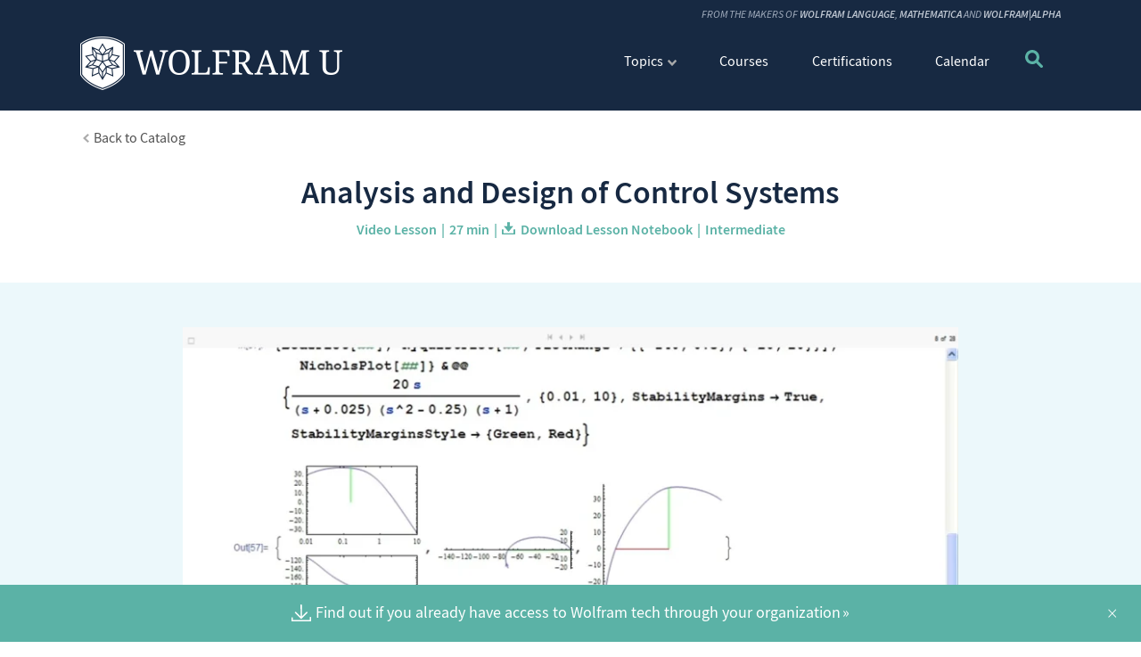

--- FILE ---
content_type: text/html; charset=UTF-8
request_url: https://player.vimeo.com/video/96600162?autoplay=false&badge=0byline=0&portrait=0&title=0&player_id=video-iframe&api=1
body_size: 6680
content:
<!DOCTYPE html>
<html lang="en">
<head>
  <meta charset="utf-8">
  <meta name="viewport" content="width=device-width,initial-scale=1,user-scalable=yes">
  
  <link rel="canonical" href="https://player.vimeo.com/video/96600162">
  <meta name="googlebot" content="noindex,indexifembedded">
  
  
  <title>integratedcontrolsystems_analysisanddesign_1100.flv on Vimeo</title>
  <style>
      body, html, .player, .fallback {
          overflow: hidden;
          width: 100%;
          height: 100%;
          margin: 0;
          padding: 0;
      }
      .fallback {
          
              background-color: transparent;
          
      }
      .player.loading { opacity: 0; }
      .fallback iframe {
          position: fixed;
          left: 0;
          top: 0;
          width: 100%;
          height: 100%;
      }
  </style>
  <link rel="modulepreload" href="https://f.vimeocdn.com/p/4.46.25/js/player.module.js" crossorigin="anonymous">
  <link rel="modulepreload" href="https://f.vimeocdn.com/p/4.46.25/js/vendor.module.js" crossorigin="anonymous">
  <link rel="preload" href="https://f.vimeocdn.com/p/4.46.25/css/player.css" as="style">
</head>

<body>


<div class="vp-placeholder">
    <style>
        .vp-placeholder,
        .vp-placeholder-thumb,
        .vp-placeholder-thumb::before,
        .vp-placeholder-thumb::after {
            position: absolute;
            top: 0;
            bottom: 0;
            left: 0;
            right: 0;
        }
        .vp-placeholder {
            visibility: hidden;
            width: 100%;
            max-height: 100%;
            height: calc(720 / 960 * 100vw);
            max-width: calc(960 / 720 * 100vh);
            margin: auto;
        }
        .vp-placeholder-carousel {
            display: none;
            background-color: #000;
            position: absolute;
            left: 0;
            right: 0;
            bottom: -60px;
            height: 60px;
        }
    </style>

    

    
        <style>
            .vp-placeholder-thumb {
                overflow: hidden;
                width: 100%;
                max-height: 100%;
                margin: auto;
            }
            .vp-placeholder-thumb::before,
            .vp-placeholder-thumb::after {
                content: "";
                display: block;
                filter: blur(7px);
                margin: 0;
                background: url(https://i.vimeocdn.com/video/628060245-d5ef55f6ba573170087893d5a8e891b2879e750b91b580f20645e95519c069f0-d?mw=80&q=85) 50% 50% / contain no-repeat;
            }
            .vp-placeholder-thumb::before {
                 
                margin: -30px;
            }
        </style>
    

    <div class="vp-placeholder-thumb"></div>
    <div class="vp-placeholder-carousel"></div>
    <script>function placeholderInit(t,h,d,s,n,o){var i=t.querySelector(".vp-placeholder"),v=t.querySelector(".vp-placeholder-thumb");if(h){var p=function(){try{return window.self!==window.top}catch(a){return!0}}(),w=200,y=415,r=60;if(!p&&window.innerWidth>=w&&window.innerWidth<y){i.style.bottom=r+"px",i.style.maxHeight="calc(100vh - "+r+"px)",i.style.maxWidth="calc("+n+" / "+o+" * (100vh - "+r+"px))";var f=t.querySelector(".vp-placeholder-carousel");f.style.display="block"}}if(d){var e=new Image;e.onload=function(){var a=n/o,c=e.width/e.height;if(c<=.95*a||c>=1.05*a){var l=i.getBoundingClientRect(),g=l.right-l.left,b=l.bottom-l.top,m=window.innerWidth/g*100,x=window.innerHeight/b*100;v.style.height="calc("+e.height+" / "+e.width+" * "+m+"vw)",v.style.maxWidth="calc("+e.width+" / "+e.height+" * "+x+"vh)"}i.style.visibility="visible"},e.src=s}else i.style.visibility="visible"}
</script>
    <script>placeholderInit(document,  false ,  true , "https://i.vimeocdn.com/video/628060245-d5ef55f6ba573170087893d5a8e891b2879e750b91b580f20645e95519c069f0-d?mw=80\u0026q=85",  960 ,  720 );</script>
</div>

<div id="player" class="player"></div>
<script>window.playerConfig = {"cdn_url":"https://f.vimeocdn.com","vimeo_api_url":"api.vimeo.com","request":{"files":{"dash":{"cdns":{"akfire_interconnect_quic":{"avc_url":"https://vod-adaptive-ak.vimeocdn.com/exp=1769029152~acl=%2F2a9f0f80-5ece-40e2-8ac8-1c3adf61201e%2Fpsid%3D4dcc1002281ac21267d7f54296db3ae7dbee3b16afceb046c432df2045bd9801%2F%2A~hmac=250748bc4690ee5167d93c8d2ecf366e65c13daa5268032c2080606882c1f4c6/2a9f0f80-5ece-40e2-8ac8-1c3adf61201e/psid=4dcc1002281ac21267d7f54296db3ae7dbee3b16afceb046c432df2045bd9801/v2/playlist/av/primary/playlist.json?omit=av1-hevc\u0026pathsig=8c953e4f~iQwGMuYxDDBiqjAHFSCyBWVf-JOD3U6Ym35NehJDIMA\u0026r=dXM%3D\u0026rh=FvPGn","origin":"gcs","url":"https://vod-adaptive-ak.vimeocdn.com/exp=1769029152~acl=%2F2a9f0f80-5ece-40e2-8ac8-1c3adf61201e%2Fpsid%3D4dcc1002281ac21267d7f54296db3ae7dbee3b16afceb046c432df2045bd9801%2F%2A~hmac=250748bc4690ee5167d93c8d2ecf366e65c13daa5268032c2080606882c1f4c6/2a9f0f80-5ece-40e2-8ac8-1c3adf61201e/psid=4dcc1002281ac21267d7f54296db3ae7dbee3b16afceb046c432df2045bd9801/v2/playlist/av/primary/playlist.json?pathsig=8c953e4f~iQwGMuYxDDBiqjAHFSCyBWVf-JOD3U6Ym35NehJDIMA\u0026r=dXM%3D\u0026rh=FvPGn"},"fastly_skyfire":{"avc_url":"https://skyfire.vimeocdn.com/1769029152-0x52ac2e1a83e30b25a0882445641fedac07f3ce7d/2a9f0f80-5ece-40e2-8ac8-1c3adf61201e/psid=4dcc1002281ac21267d7f54296db3ae7dbee3b16afceb046c432df2045bd9801/v2/playlist/av/primary/playlist.json?omit=av1-hevc\u0026pathsig=8c953e4f~iQwGMuYxDDBiqjAHFSCyBWVf-JOD3U6Ym35NehJDIMA\u0026r=dXM%3D\u0026rh=FvPGn","origin":"gcs","url":"https://skyfire.vimeocdn.com/1769029152-0x52ac2e1a83e30b25a0882445641fedac07f3ce7d/2a9f0f80-5ece-40e2-8ac8-1c3adf61201e/psid=4dcc1002281ac21267d7f54296db3ae7dbee3b16afceb046c432df2045bd9801/v2/playlist/av/primary/playlist.json?pathsig=8c953e4f~iQwGMuYxDDBiqjAHFSCyBWVf-JOD3U6Ym35NehJDIMA\u0026r=dXM%3D\u0026rh=FvPGn"}},"default_cdn":"akfire_interconnect_quic","separate_av":true,"streams":[{"profile":"164","id":"160fe49e-b3a2-4cf1-a986-78611761bbc3","fps":14.99,"quality":"360p"},{"profile":"174","id":"67427724-282b-4b9a-bd04-d6c599eb2340","fps":14.99,"quality":"720p"},{"profile":"165","id":"8c1ed14c-8283-496e-9850-3710cea6ca54","fps":14.99,"quality":"540p"}],"streams_avc":[{"profile":"164","id":"160fe49e-b3a2-4cf1-a986-78611761bbc3","fps":14.99,"quality":"360p"},{"profile":"174","id":"67427724-282b-4b9a-bd04-d6c599eb2340","fps":14.99,"quality":"720p"},{"profile":"165","id":"8c1ed14c-8283-496e-9850-3710cea6ca54","fps":14.99,"quality":"540p"}]},"hls":{"cdns":{"akfire_interconnect_quic":{"avc_url":"https://vod-adaptive-ak.vimeocdn.com/exp=1769029152~acl=%2F2a9f0f80-5ece-40e2-8ac8-1c3adf61201e%2Fpsid%3D4dcc1002281ac21267d7f54296db3ae7dbee3b16afceb046c432df2045bd9801%2F%2A~hmac=250748bc4690ee5167d93c8d2ecf366e65c13daa5268032c2080606882c1f4c6/2a9f0f80-5ece-40e2-8ac8-1c3adf61201e/psid=4dcc1002281ac21267d7f54296db3ae7dbee3b16afceb046c432df2045bd9801/v2/playlist/av/primary/playlist.m3u8?omit=av1-hevc-opus\u0026pathsig=8c953e4f~CPNGDvemyiiB-cMySCTffHMZQhtxcGZRcGUJQ9ReJWg\u0026r=dXM%3D\u0026rh=FvPGn\u0026sf=fmp4","origin":"gcs","url":"https://vod-adaptive-ak.vimeocdn.com/exp=1769029152~acl=%2F2a9f0f80-5ece-40e2-8ac8-1c3adf61201e%2Fpsid%3D4dcc1002281ac21267d7f54296db3ae7dbee3b16afceb046c432df2045bd9801%2F%2A~hmac=250748bc4690ee5167d93c8d2ecf366e65c13daa5268032c2080606882c1f4c6/2a9f0f80-5ece-40e2-8ac8-1c3adf61201e/psid=4dcc1002281ac21267d7f54296db3ae7dbee3b16afceb046c432df2045bd9801/v2/playlist/av/primary/playlist.m3u8?omit=opus\u0026pathsig=8c953e4f~CPNGDvemyiiB-cMySCTffHMZQhtxcGZRcGUJQ9ReJWg\u0026r=dXM%3D\u0026rh=FvPGn\u0026sf=fmp4"},"fastly_skyfire":{"avc_url":"https://skyfire.vimeocdn.com/1769029152-0x52ac2e1a83e30b25a0882445641fedac07f3ce7d/2a9f0f80-5ece-40e2-8ac8-1c3adf61201e/psid=4dcc1002281ac21267d7f54296db3ae7dbee3b16afceb046c432df2045bd9801/v2/playlist/av/primary/playlist.m3u8?omit=av1-hevc-opus\u0026pathsig=8c953e4f~CPNGDvemyiiB-cMySCTffHMZQhtxcGZRcGUJQ9ReJWg\u0026r=dXM%3D\u0026rh=FvPGn\u0026sf=fmp4","origin":"gcs","url":"https://skyfire.vimeocdn.com/1769029152-0x52ac2e1a83e30b25a0882445641fedac07f3ce7d/2a9f0f80-5ece-40e2-8ac8-1c3adf61201e/psid=4dcc1002281ac21267d7f54296db3ae7dbee3b16afceb046c432df2045bd9801/v2/playlist/av/primary/playlist.m3u8?omit=opus\u0026pathsig=8c953e4f~CPNGDvemyiiB-cMySCTffHMZQhtxcGZRcGUJQ9ReJWg\u0026r=dXM%3D\u0026rh=FvPGn\u0026sf=fmp4"}},"default_cdn":"akfire_interconnect_quic","separate_av":true},"progressive":[{"profile":"164","width":480,"height":360,"mime":"video/mp4","fps":14.99,"url":"https://vod-progressive-ak.vimeocdn.com/exp=1769029152~acl=%2Fvimeo-transcode-storage-prod-us-central1-h264-360p%2F01%2F4320%2F3%2F96600162%2F743942566.mp4~hmac=2bb321e2c31c3918a87973eca8f5e5abc28d8f5178b9f68143a1994b0a1b43ad/vimeo-transcode-storage-prod-us-central1-h264-360p/01/4320/3/96600162/743942566.mp4","cdn":"akamai_interconnect","quality":"360p","id":"160fe49e-b3a2-4cf1-a986-78611761bbc3","origin":"gcs"},{"profile":"174","width":960,"height":720,"mime":"video/mp4","fps":14.99,"url":"https://vod-progressive-ak.vimeocdn.com/exp=1769029152~acl=%2Fvimeo-transcode-storage-prod-us-east1-h264-720p%2F01%2F4320%2F3%2F96600162%2F743942629.mp4~hmac=31368cee74731ce096261bc0db77bfedcd367e1e3a1af6966da06bdcd7bb9bf1/vimeo-transcode-storage-prod-us-east1-h264-720p/01/4320/3/96600162/743942629.mp4","cdn":"akamai_interconnect","quality":"720p","id":"67427724-282b-4b9a-bd04-d6c599eb2340","origin":"gcs"},{"profile":"165","width":720,"height":540,"mime":"video/mp4","fps":14.99,"url":"https://vod-progressive-ak.vimeocdn.com/exp=1769029152~acl=%2Fvimeo-transcode-storage-prod-us-west1-h264-540p%2F01%2F4320%2F3%2F96600162%2F743942574.mp4~hmac=1e9028da308899a4afe88a20942d8e30d34526356932a3644665d0bcfd3ebc35/vimeo-transcode-storage-prod-us-west1-h264-540p/01/4320/3/96600162/743942574.mp4","cdn":"akamai_interconnect","quality":"540p","id":"8c1ed14c-8283-496e-9850-3710cea6ca54","origin":"gcs"}]},"file_codecs":{"av1":[],"avc":["160fe49e-b3a2-4cf1-a986-78611761bbc3","67427724-282b-4b9a-bd04-d6c599eb2340","8c1ed14c-8283-496e-9850-3710cea6ca54"],"hevc":{"dvh1":[],"hdr":[],"sdr":[]}},"lang":"en","referrer":"https://www.wolfram.com/wolfram-u/courses/modeling-simulation/analysis-design-control-systems-eng013/","cookie_domain":".vimeo.com","signature":"e9100cc7148ee52777bacaf9d9ba8e4e","timestamp":1769022744,"expires":6408,"thumb_preview":{"url":"https://videoapi-sprites.vimeocdn.com/video-sprites/image/0d92b597-226b-4076-8a71-74e5c4aad146.0.jpeg?ClientID=sulu\u0026Expires=1769026344\u0026Signature=bd5514f3b3cad87c6a3226d8e1a364a6904ef9fa","height":2880,"width":3200,"frame_height":240,"frame_width":320,"columns":10,"frames":120},"currency":"USD","session":"fbb520313d2d7e1c1e8776041bc566befda0049d1769022744","cookie":{"volume":1,"quality":null,"hd":0,"captions":null,"transcript":null,"captions_styles":{"color":null,"fontSize":null,"fontFamily":null,"fontOpacity":null,"bgOpacity":null,"windowColor":null,"windowOpacity":null,"bgColor":null,"edgeStyle":null},"audio_language":null,"audio_kind":null,"qoe_survey_vote":0},"build":{"backend":"31e9776","js":"4.46.25"},"urls":{"js":"https://f.vimeocdn.com/p/4.46.25/js/player.js","js_base":"https://f.vimeocdn.com/p/4.46.25/js","js_module":"https://f.vimeocdn.com/p/4.46.25/js/player.module.js","js_vendor_module":"https://f.vimeocdn.com/p/4.46.25/js/vendor.module.js","locales_js":{"de-DE":"https://f.vimeocdn.com/p/4.46.25/js/player.de-DE.js","en":"https://f.vimeocdn.com/p/4.46.25/js/player.js","es":"https://f.vimeocdn.com/p/4.46.25/js/player.es.js","fr-FR":"https://f.vimeocdn.com/p/4.46.25/js/player.fr-FR.js","ja-JP":"https://f.vimeocdn.com/p/4.46.25/js/player.ja-JP.js","ko-KR":"https://f.vimeocdn.com/p/4.46.25/js/player.ko-KR.js","pt-BR":"https://f.vimeocdn.com/p/4.46.25/js/player.pt-BR.js","zh-CN":"https://f.vimeocdn.com/p/4.46.25/js/player.zh-CN.js"},"ambisonics_js":"https://f.vimeocdn.com/p/external/ambisonics.min.js","barebone_js":"https://f.vimeocdn.com/p/4.46.25/js/barebone.js","chromeless_js":"https://f.vimeocdn.com/p/4.46.25/js/chromeless.js","three_js":"https://f.vimeocdn.com/p/external/three.rvimeo.min.js","vuid_js":"https://f.vimeocdn.com/js_opt/modules/utils/vuid.min.js","hive_sdk":"https://f.vimeocdn.com/p/external/hive-sdk.js","hive_interceptor":"https://f.vimeocdn.com/p/external/hive-interceptor.js","proxy":"https://player.vimeo.com/static/proxy.html","css":"https://f.vimeocdn.com/p/4.46.25/css/player.css","chromeless_css":"https://f.vimeocdn.com/p/4.46.25/css/chromeless.css","fresnel":"https://arclight.vimeo.com/add/player-stats","player_telemetry_url":"https://arclight.vimeo.com/player-events","telemetry_base":"https://lensflare.vimeo.com"},"flags":{"plays":1,"dnt":0,"autohide_controls":0,"preload_video":"metadata_on_hover","qoe_survey_forced":0,"ai_widget":0,"ecdn_delta_updates":0,"disable_mms":0,"check_clip_skipping_forward":0},"country":"US","client":{"ip":"18.188.39.41"},"ab_tests":{"cross_origin_texttracks":{"group":"variant","track":false,"data":null}},"atid":"4219560202.1769022744","ai_widget_signature":"d46fe3c1ef015cacada204511447f253a8643fffbd25f460a1bc2370ccb2197f_1769026344","config_refresh_url":"https://player.vimeo.com/video/96600162/config/request?atid=4219560202.1769022744\u0026expires=6408\u0026referrer=https%3A%2F%2Fwww.wolfram.com%2Fwolfram-u%2Fcourses%2Fmodeling-simulation%2Fanalysis-design-control-systems-eng013%2F\u0026session=fbb520313d2d7e1c1e8776041bc566befda0049d1769022744\u0026signature=e9100cc7148ee52777bacaf9d9ba8e4e\u0026time=1769022744\u0026v=1"},"player_url":"player.vimeo.com","video":{"id":96600162,"title":"integratedcontrolsystems_analysisanddesign_1100.flv","width":960,"height":720,"duration":1602,"url":"","share_url":"https://vimeo.com/96600162","embed_code":"\u003ciframe title=\"vimeo-player\" src=\"https://player.vimeo.com/video/96600162?h=889eafa639\" width=\"640\" height=\"360\" frameborder=\"0\" referrerpolicy=\"strict-origin-when-cross-origin\" allow=\"autoplay; fullscreen; picture-in-picture; clipboard-write; encrypted-media; web-share\"   allowfullscreen\u003e\u003c/iframe\u003e","default_to_hd":0,"privacy":"disable","embed_permission":"public","thumbnail_url":"https://i.vimeocdn.com/video/628060245-d5ef55f6ba573170087893d5a8e891b2879e750b91b580f20645e95519c069f0-d","owner":{"id":24678594,"name":"Wolfram","img":"https://i.vimeocdn.com/portrait/12846680_60x60?sig=b7e0cf3e560623330734840c253416bf2f122df3fb0e99800e45791e95647a95\u0026v=1\u0026region=us","img_2x":"https://i.vimeocdn.com/portrait/12846680_60x60?sig=b7e0cf3e560623330734840c253416bf2f122df3fb0e99800e45791e95647a95\u0026v=1\u0026region=us","url":"https://vimeo.com/user24678594","account_type":"live_premium"},"spatial":0,"live_event":null,"version":{"current":null,"available":[{"id":745877951,"file_id":743917893,"is_current":true}]},"unlisted_hash":null,"rating":{"id":6},"fps":14.99,"bypass_token":"eyJ0eXAiOiJKV1QiLCJhbGciOiJIUzI1NiJ9.eyJjbGlwX2lkIjo5NjYwMDE2MiwiZXhwIjoxNzY5MDI5MTg4fQ.HpNY13SoPD1NzqnNqKEwyGpqJnzR8oOle5tonW_BML0","channel_layout":"stereo","ai":0,"locale":""},"user":{"id":0,"team_id":0,"team_origin_user_id":0,"account_type":"none","liked":0,"watch_later":0,"owner":0,"mod":0,"logged_in":0,"private_mode_enabled":0,"vimeo_api_client_token":"eyJhbGciOiJIUzI1NiIsInR5cCI6IkpXVCJ9.eyJzZXNzaW9uX2lkIjoiZmJiNTIwMzEzZDJkN2UxYzFlODc3NjA0MWJjNTY2YmVmZGEwMDQ5ZDE3NjkwMjI3NDQiLCJleHAiOjE3NjkwMjkxNTIsImFwcF9pZCI6MTE4MzU5LCJzY29wZXMiOiJwdWJsaWMgc3RhdHMifQ.Dtg1KvUa6dN8S-bnUXFnArZUqCsV0ryB5GEvbjwCnYM"},"view":1,"vimeo_url":"vimeo.com","embed":{"audio_track":"","autoplay":0,"autopause":1,"dnt":0,"editor":0,"keyboard":1,"log_plays":1,"loop":0,"muted":0,"on_site":0,"texttrack":"","transparent":1,"outro":"beginning","playsinline":1,"quality":null,"player_id":"video-iframe","api":null,"app_id":"","color":"E00400","color_one":"000000","color_two":"E00400","color_three":"ffffff","color_four":"000000","context":"embed.main","settings":{"auto_pip":1,"badge":0,"byline":0,"collections":0,"color":0,"force_color_one":0,"force_color_two":0,"force_color_three":0,"force_color_four":0,"embed":0,"fullscreen":1,"like":0,"logo":0,"playbar":1,"portrait":0,"pip":1,"share":0,"spatial_compass":0,"spatial_label":0,"speed":1,"title":0,"volume":1,"watch_later":0,"watch_full_video":1,"controls":1,"airplay":1,"audio_tracks":1,"chapters":1,"chromecast":1,"cc":1,"transcript":1,"quality":1,"play_button_position":0,"ask_ai":0,"skipping_forward":1,"debug_payload_collection_policy":"default"},"create_interactive":{"has_create_interactive":false,"viddata_url":""},"min_quality":null,"max_quality":null,"initial_quality":null,"prefer_mms":1}}</script>
<script>const fullscreenSupported="exitFullscreen"in document||"webkitExitFullscreen"in document||"webkitCancelFullScreen"in document||"mozCancelFullScreen"in document||"msExitFullscreen"in document||"webkitEnterFullScreen"in document.createElement("video");var isIE=checkIE(window.navigator.userAgent),incompatibleBrowser=!fullscreenSupported||isIE;window.noModuleLoading=!1,window.dynamicImportSupported=!1,window.cssLayersSupported=typeof CSSLayerBlockRule<"u",window.isInIFrame=function(){try{return window.self!==window.top}catch(e){return!0}}(),!window.isInIFrame&&/twitter/i.test(navigator.userAgent)&&window.playerConfig.video.url&&(window.location=window.playerConfig.video.url),window.playerConfig.request.lang&&document.documentElement.setAttribute("lang",window.playerConfig.request.lang),window.loadScript=function(e){var n=document.getElementsByTagName("script")[0];n&&n.parentNode?n.parentNode.insertBefore(e,n):document.head.appendChild(e)},window.loadVUID=function(){if(!window.playerConfig.request.flags.dnt&&!window.playerConfig.embed.dnt){window._vuid=[["pid",window.playerConfig.request.session]];var e=document.createElement("script");e.async=!0,e.src=window.playerConfig.request.urls.vuid_js,window.loadScript(e)}},window.loadCSS=function(e,n){var i={cssDone:!1,startTime:new Date().getTime(),link:e.createElement("link")};return i.link.rel="stylesheet",i.link.href=n,e.getElementsByTagName("head")[0].appendChild(i.link),i.link.onload=function(){i.cssDone=!0},i},window.loadLegacyJS=function(e,n){if(incompatibleBrowser){var i=e.querySelector(".vp-placeholder");i&&i.parentNode&&i.parentNode.removeChild(i);let a=`/video/${window.playerConfig.video.id}/fallback`;window.playerConfig.request.referrer&&(a+=`?referrer=${window.playerConfig.request.referrer}`),n.innerHTML=`<div class="fallback"><iframe title="unsupported message" src="${a}" frameborder="0"></iframe></div>`}else{n.className="player loading";var t=window.loadCSS(e,window.playerConfig.request.urls.css),r=e.createElement("script"),o=!1;r.src=window.playerConfig.request.urls.js,window.loadScript(r),r["onreadystatechange"in r?"onreadystatechange":"onload"]=function(){!o&&(!this.readyState||this.readyState==="loaded"||this.readyState==="complete")&&(o=!0,playerObject=new VimeoPlayer(n,window.playerConfig,t.cssDone||{link:t.link,startTime:t.startTime}))},window.loadVUID()}};function checkIE(e){e=e&&e.toLowerCase?e.toLowerCase():"";function n(r){return r=r.toLowerCase(),new RegExp(r).test(e);return browserRegEx}var i=n("msie")?parseFloat(e.replace(/^.*msie (\d+).*$/,"$1")):!1,t=n("trident")?parseFloat(e.replace(/^.*trident\/(\d+)\.(\d+).*$/,"$1.$2"))+4:!1;return i||t}
</script>
<script nomodule>
  window.noModuleLoading = true;
  var playerEl = document.getElementById('player');
  window.loadLegacyJS(document, playerEl);
</script>
<script type="module">try{import("").catch(()=>{})}catch(t){}window.dynamicImportSupported=!0;
</script>
<script type="module">if(!window.dynamicImportSupported||!window.cssLayersSupported){if(!window.noModuleLoading){window.noModuleLoading=!0;var playerEl=document.getElementById("player");window.loadLegacyJS(document,playerEl)}var moduleScriptLoader=document.getElementById("js-module-block");moduleScriptLoader&&moduleScriptLoader.parentElement.removeChild(moduleScriptLoader)}
</script>
<script type="module" id="js-module-block">if(!window.noModuleLoading&&window.dynamicImportSupported&&window.cssLayersSupported){const n=document.getElementById("player"),e=window.loadCSS(document,window.playerConfig.request.urls.css);import(window.playerConfig.request.urls.js_module).then(function(o){new o.VimeoPlayer(n,window.playerConfig,e.cssDone||{link:e.link,startTime:e.startTime}),window.loadVUID()}).catch(function(o){throw/TypeError:[A-z ]+import[A-z ]+module/gi.test(o)&&window.loadLegacyJS(document,n),o})}
</script>

<script type="application/ld+json">{"embedUrl":"https://player.vimeo.com/video/96600162?h=889eafa639","thumbnailUrl":"https://i.vimeocdn.com/video/628060245-d5ef55f6ba573170087893d5a8e891b2879e750b91b580f20645e95519c069f0-d?f=webp","name":"integratedcontrolsystems_analysisanddesign_1100.flv","description":"This is \"integratedcontrolsystems_analysisanddesign_1100.flv\" by \"Wolfram\" on Vimeo, the home for high quality videos and the people who love them.","duration":"PT1602S","uploadDate":"2014-05-27T11:16:20-04:00","@context":"https://schema.org/","@type":"VideoObject"}</script>

</body>
</html>


--- FILE ---
content_type: text/css
request_url: https://www.wolfram.com/wolfram-u/wp-content/themes/wolfram-u/style.css
body_size: 86201
content:
/* 
  
  Theme Name: Wolfram U
  Theme URI: http://wolframu.wolfram.com/ 
  Description: Wolfram U Theme
  Author: WRI
  developer: Estevao T
  Author URI: http://www.wolfram.com
  Tags: wri, wolframu

  requires: /common/framework/css/framework.en.css


==========================================================================
  Theme
========================================================================== 
  Shared 
========================================================================== */

:root {
  --secondary-color: #5bb2a6;
  --badge-level1-hover: url(assets/img/badges/Badge-Level1-Hover.svg);
  --badge-level2-hover: url(assets/img/badges/Badge-Level2-Hover.svg);
  --badge-completion-hover: url(assets/img/badges/Badge-Completion-Hover.svg);
  --badge-attendance: url(assets/img/badges/Badge-Attendance.svg);
  --badge-attendance-hover: url(assets/img/badges/Badge-Attendance.svg);
  --double-chevron-down: url(assets/img/icons/double-chevron-down.svg);
}

html, html._header-thick, html._header-thin { border-top: 0; }
html {  
  scroll-behavior: smooth; 
  border-top: 123.8px solid #172942;
}

body {
  font-family: 'Source Sans Pro', Arial, Helvetica, sans-serif;
  color: #707070;
}

.wrapper {
  max-width: 1000px;
  margin: 0 auto;
}

p:empty { margin: 0; }

p {
  color: #535353;
  line-height: 1.75;
}

h1 {
  font-size: 1.75rem;
}

h2 {
  font-size: 1.6875rem;
  font-weight: 600;
  color: #172942;
  margin-bottom: 1.5rem;
  text-align: center;
}

h3 {
  font-size: 1.375rem;
  font-weight: 600;
  color: #172942;
}

a.course-assistant-banner {
  display: block;
  background: #499c92;
  color: #fff;
}
a.course-assistant-banner .wrapper {
  display: grid;
  grid-gap: 0.375rem;
  grid-template-columns: 30px auto;
  align-items: center;
  justify-content: center;
  height: 2.875rem;
  line-height: 1.1;
}
a.course-assistant-banner:hover {
  background: #1D3251;
}
div#cta {
  bottom: 0;
  position: fixed;
  width: 100%;
  z-index:99;
}


/* Lists and menus
  ========================================================================== */

.inline-links {
  list-style-type: none;
}

.inline-links li {
  display: inline-block;
}

.inline-links li:not(:last-of-type)::after {
  content: "|";
  margin: 0 5px;
}

.list-of-links {
  display: flex;
  flex-flow: column;
  justify-content: space-between;
  align-content: center;
  list-style: none;
}

.list-of-links li { 
  padding: 1rem 0 1rem 1rem;
  position: relative;
  text-align: left; 
}

.list-square-bullets li { 
  display: flex;
  align-items: center;
}

.list-of-links li::before,
.list-square-bullets li::before {
  color: var(--secondary-color);
  content: '■';
  display: inline-block;
  font-size: 9px;
  line-height: 23px;
  margin-right: 5px;
  position: relative;
}

.tabs .list-square-bullets li::before {
  left: -.8rem;
  margin: 0;
}

.list-of-links li a::after,
.events ul h4::after  {
  content:"\00a0»";
}

.list-of-links li a {
  font-size: 1rem;
  font-weight: 600;
  color: #172942;
  margin-bottom: .5rem;
}

.list-of-links li a:hover {
  color: #ff6000;
}

/* horizontal list of buttons */

.list-of-buttons {
  display: grid;
  grid-template-columns: repeat(auto-fill, minmax(135px,1fr));
  grid-row-gap: 20px;
  grid-column-gap: 1rem;
}
.list-of-buttons a {
  text-align: center;
}

/* horizontal list of items */

.horizontal-list {
  display: flex;
  flex-wrap: wrap;
  list-style-type: none;
  list-style: inline;
  margin: 10px auto 0;
}

.horizontal-list.centered,
.horizontal-list.center {
  justify-content: center;
}

.horizontal-list li {
  display: inline-block;
  position: relative;
}

.horizontal-list li:not(:last-of-type)::after {
  content: "|";
  margin: 0 5px;
}

.horizontal-list li,
.horizontal-list li a {
  font-size: 16px;
  font-weight: 400;
  color: #535353;

}

/* Breadcrumbs */

.breadcrumbs li,
.breadcrumbs li a {
  font-size: 1rem;
  color: #535353;
  font-weight: 400;
}

.breadcrumbs li:hover a {
  color: #ff6000;
}

.breadcrumbs li a::before {
  content: "";
  background: url(assets/img/Arrow.png) no-repeat;
  background-size: 10px 7px;
  width: 10px;
  height: 10px;
  margin-right: 5px;
  display: inline-block;
  transform: rotate(90deg);
}

/* topics list */

nav.topics-list {
  display: flex;
  flex-wrap: wrap;
  justify-content: center;
  gap: 10px;
  margin-bottom: 40px;
}

nav.topics-list a { 
  font-size: 14px;
  font-weight: 400;
  color: #172942;
  background: #fff;
  border: 1px solid var(--secondary-color);
  padding: 5px 10px;
  border-radius: 5px;
  cursor: pointer;
}

nav.topics-list a:hover {
  background: #ff6000;
  border: 1px solid #ff6000;
  color: #fff;
}

nav.topics-list a.active {
  color: #fff;
  background: var(--secondary-color);
}

nav.topics-list a.active:hover {
  background: #ff7000;
  border: 1px solid #ff6000;
}

/* timeline lists - used in certifications */
.timeline div { padding-top: 10px; }

.timeline ul {
  font-size: 1.125rem;
  line-height: 24px;
  margin-left: 3px;
}

.timeline ul:first-of-type {
  margin-left: 0px;
  border-left: 3px solid #3b6aaa;
}

.timeline ul li {
  padding: 0 0 40px 0;
  margin-left: -14px;
}

.timeline .large-bullet {
  position: absolute;
  content: "";
  display: inline-block;
  height: 25px;
  width: 25px;
  border-radius: 50%;
  background-color: #3b6aaa;
}

.timeline .timeline-text {
  display: block;
  font-weight: 400;
  padding-left: 35px;
  color: #535353;
}

/* projects list (used in certifications) */

.project-list li {
  font-size: 1rem;
  line-height: 24px;
  font-weight: 400;
}

.project-list li a {
  font-size: 1.125rem;
  line-height: 24px;
  font-weight: 600;
  background-size: 1.55rem;
}

.project-list li a:hover {
  color: #ff6c00;
  background-size: 1.55rem;
}

.project-list li p {
  margin-top: 3px;
  margin-bottom: 2.25rem;
}

.project-list li p:last-of-type { margin-bottom: 2.5rem; }
.project-list li p:last-of-type { margin-bottom: 1.5rem; }
 
/* Buttons
  ========================================================================== */

.btn {
  display: inline-block;
  font-size: 1rem;
  font-weight: 400;
  border-radius: 5px;
  padding: 10px 15px;
}

a.btn-dark-blue,
.btn-dark-blue {
  background: #203a5e !important;
  color: #fff !important;
  &:hover {
    background: #ff6000 !important; 
    color: #fff !important;
  }
}

a.btn-green,
.btn-green {
  background: var(--secondary-color) !important;
  color: #fff !important;
}

a.btn-green:hover,
.btn-green:hover { 
  background: #ff6000 !important; 
  color: #fff !important;
}

a.btn-green-outline {
  padding: 8px 13px;
  border:solid 2px var(--secondary-color);
  background: none !important;
  color: var(--secondary-color) !important;
}

a.btn-green-outline:hover,
.btn-green-outline:hover {
  border-color:#ff6000;
}

/* Header
  ========================================================================== */

header {
  position: fixed;
  top: 0;
  width: 100%;
  background: #172942;
  padding: .5rem 0 0;
  transition: height 0.3s ease;
  z-index: 99999;
}

header, header a, header img { transition: all 0.3s ease; }
header > .wrapper {
  max-width: 1100px;
  display: grid;
  position: relative;
  grid-template-columns: 1fr minmax(360px,450px) 60px;
  grid-template-rows: auto minmax(60px,90px);
  justify-content: space-between;
  align-content: center;
  align-items: center;
  z-index: 9;
}

header .credits,
header .inline-links {
  grid-column: 1 / -1;
  justify-self: flex-end;
  padding-bottom: 5px;
} 

header .inline-links a {
  font-size: 0.75rem;
  font-weight: 400;
  color: #bfbfbf;
}

header .credits {
  font-size: .75rem;
  color: #a5b0c0;
  font-weight: 400;
  font-style: italic;
  text-transform: uppercase;
}
header .credits a {
  color: #c0c8d3;
  font-weight: 600;
}
header .credits a:hover {
  color: #fff;
}

header .menu-search {
  cursor: pointer;
  text-align: right;
  & > img {
    width: 18px;
    filter: brightness(100);
    margin-top: 5px;
  }
}
header .input-container {
  display: none;
  width: 100vw;
  background: #101c2e;
  padding: 1rem 1.875rem;
  & .input-wrapper {
    display: flex;
    width: 100%;
    padding: 13px 16px 12px 16px;
    box-shadow: 0 0 5px 0 rgba(0, 0, 0, 0.25);
    background-color: #fff;
    border: 1px solid #101c2e;
    &:hover {
      border: 1px solid #61bcac;
    }
  }
  & input.search-input {
    width: 100%;
    color: #707070;
    font-size: 1rem;
    margin-right: .5rem;
    border: none;
    &:focus, &:focus-visible { outline: none; }
  }
  & input[type="submit"] {
    background: #fff url(assets/img/icons/search.svg) no-repeat;
    background-size: 20px 50%;
    background-position: center;
    padding: 5px 15px;
    border: none;
  }
  &:hover input[type="submit"]{
    background: #fff url(assets/img/icons/search-active.svg) no-repeat;
    background-size: 20px 50%;
    background-position: center;
  }
}
header.search .input-container { 
  display: block;
  padding: 15px;
  @media (max-width: 1200px) { padding: 15px 30px; }
  @media (max-width: 600px) { padding: 15px; }
  & .wrapper { 
    max-width: 1100px;
    padding: 0;
  }
}

header .mobile-links { display: none; }

header .wu-header-logo {
  justify-self: flex-start;
  width: 294px;
  transition: width 0.5s ease;
}

header nav {
  justify-self: flex-end;
  font-size: 1rem;
  font-weight: 400;
  color: #fff;
}

header nav a {
  font-size: 1rem;
  font-weight: 400;
  color: #fff;
}

header nav a:hover { 
  color: var(--secondary-color); 
}

header nav ul {
  display: flex;
  justify-content: space-between;
}

header #menu-header > li,
header .menu-search {
  position: relative;
  padding: 30px 20px 40px 20px;
  @media (max-width: 600px) {
    grid-column: ;
    padding: 10px 15px;
  }
}

header.sticky #menu-header > li,
header.sticky .menu-search {
  padding: 10px 15px;
}

.tab-container > ul > li.dropdown::after,
header #menu-header > li.menu-item-has-children > a::after {
  content: "";
  display: inline-block;
  width: 10px;
  height: 7px;
  margin-left: 5px;
  background: url(assets/img/Arrow.png) no-repeat;
  background-size: 10px 7px;
}

.tab-container > ul > li.dropdown:hover::after,
header #menu-header > li.menu-item-has-children.menu-open > a::after,
header #menu-header > li.menu-item-has-children > a:hover::after,
header #menu-header.active > li.menu-item-has-children a::after {
  background: url(assets/img/Arrow-hover.png);
  background-size: 10px 7px;
}

header #menu-header > li:hover,
header #menu-header.active > li,
header #menu-header > li.menu-open,
header .menu-search:hover,
header .menu-search.active {
  background: #101c2e;
}

header .sub-menu {
  display: none;
  position: absolute;
  top: 90px;
  left: 0;
  min-width: 200px;
}

header .sub-menu li {
  background: rgba(16, 28, 46, 0.9);
  padding: 10px 20px;
}

header .sub-menu li:hover {
  background: #324662;
}

header .sub-menu li a {
  font-size: 15px;
  font-weight: 400;
  color: #fff;
}

header nav ul li.menu-open .sub-menu {
  display: block;
}

/* header overlay
  ================================== */

header .overlay {
  display: none;
  background: rgba(0, 0, 0, .3);
  position: fixed;
  top: 0;
  bottom: 0;
  left: 0;
  right: 0;
  z-index: 1;
}

header.menu-open .overlay {
  display: block;
}

/* header when sticky (docked)
  ================================== */
header.sticky { padding:0 }
header.sticky .wrapper {
  grid-template-columns: 1fr auto auto;
  grid-column-gap: 5px;
  grid-template-rows: 41px auto;
}

header.sticky .inline-links { display: none; }
header.sticky img.wu-header-logo { width: 150px; }
header.sticky .sub-menu { top: 40px; }
header.sticky nav ul { flex-wrap: nowrap; }

header .mobile-links .menu-button {
  display: flex;
  height: 30px;
  width: 30px;
  cursor: pointer;
  flex-direction: column;
  justify-content: center;
  align-items: center;
}

header .mobile-links .menu-button div,
header .mobile-links .menu-button div::before,
header .mobile-links .menu-button div::after {
  display: block;
  background-color: #fff;
  position: absolute;
  height: 4px;
  width: 30px;
  transition: transform 400ms cubic-bezier(0.23, 1, 0.32, 1);
  border-radius: 2px;
}

header .mobile-links .menu-button div::before {
  content: '';
  margin-top: -8px;
}

header .mobile-links .menu-button div::after {
  content: '';
  margin-top: 8px;
}

header.menu-open .menu-button div::before {
  margin-top: 0px;
  transform: rotate(405deg);
}

header.menu-open .menu-button div {
  background: rgba(255, 255, 255, 0);
}

header.menu-open .menu-button div::after {
  margin-top: 0px;
  transform: rotate(-405deg);
}

header.menu-open nav {
  display: block;
  grid-row: 3; 
  grid-column: 1 / -1;
  margin-top: 10px;
}


/* ==========================================================================
   Home
   ========================================================================== */

.home .hero {
  padding-top: 50px;
  background: linear-gradient(180deg, #1c3251 210px, #ecf8fb 50px);
}


.home .hero .wrapper {
  display: grid;
  grid-template-columns: 1fr 450px;
}

.home .hero h1 {
  grid-column: 1;
  align-self: start;
  font-size: 1.8125rem;
  font-weight: 300;
  color: #fff;
}

.home .hero .wrapper > div {
  position: relative;
  grid-column: 2;
  text-align: center;
}

.home .hero .wrapper .hero-animation-wrapper {
  display: grid;
  grid-template-columns: 1fr;
  grid-template-rows: 1fr;
  justify-items: center;
  align-items: center;
  & > figure { 
    grid-column:1; 
    grid-row:1;
  }
}
/*
.home .hero figure {
  
}*/

/*figure#background {
  
}
figure#screen {
  position: absolute;
  top: 13px;
  left: 115px
}

figure#screen {
  position: absolute;
  top: 13px;
  left: 115px
}*/

.home .description {
  font-size: 1.375rem;
  font-weight: 600;
  line-height: 1.5;
  color: #172942;
  padding-bottom: 50px;
  margin-bottom: 50px;
  text-align: center;
}

.home #search-section {
  background: #ecf8fb;
  padding-top: 50px;
  padding-bottom: 50px;
  & .input-wrapper {
    display: flex;
    width: 100%;
    padding: 0.638rem 1rem 0.638rem;
    box-shadow: 0 0 5px 0 rgba(0, 0, 0, 0.25);
    background-color: #fff;
    border: 1px solid #fff;
    &:hover {
      border: 1px solid #61bcac;
    }
  }
  & input.search-input {
    width: 100%;
    color: #707070;
    font-size: 1rem;
    margin-right: .5rem;
    border: none;
    &:focus, &:focus-visible { outline: none; }
  }
  & input[type="submit"] {
    background: #fff url(assets/img/icons/search.svg) no-repeat;
    background-size: 20px 50%;
    background-position: center;
    padding: 5px 15px;
    border: none;
  }
  &:hover input[type="submit"]{
    background: #fff url(assets/img/icons/search-active.svg) no-repeat;
    background-size: 20px 50%;
    background-position: center;
  }
}

.home #featured {
  background: #ecf8fb;
  padding-bottom: 50px;
}

.home #featured .btn-green {
  margin-top: 50px;
}

.home .get-certified {
  padding: 50px 0;
}

.home .get-certified h3,
.home .resources h3 {
  font-size: 1.375rem;
  font-weight: 400;
  color: var(--secondary-color);
  text-align: left;
  margin-bottom: .25rem;
}

.home .get-certified .showcase {
  display: grid;
  grid-template-columns: 1fr 316px;
  grid-gap: 2rem;
  margin:30px auto 40px;
}

.home .get-certified .showcase ul {
  display: flex;
  flex-flow: column;
  justify-content: space-between;
  align-content: center;
  list-style: none;
}

.home .get-certified .showcase ul li { 
  padding-left: 1rem;
  position: relative;
  text-align: left; 
}

.home .get-certified .showcase ul li:not(:first-of-type) {
  margin-top: 1rem;
}

.home .get-certified .showcase ul li::before {
  color: var(--secondary-color);
  content: '■';
  display: inline-block;
  font-size: 9px;
  left: 0;
  line-height: 18px;
  position: absolute;
}

.home .get-certified .showcase ul li h4 {
  font-size: 1rem;
  font-weight: 600;
  color: #172942;
  margin-bottom: .25rem;
}

.home .get-certified .showcase ul p {
  margin-top: 0;
}

.home .meet-instructors .wrapper {
  display: grid;
  grid-template-columns: minmax(250px,1fr) repeat(8,1fr);
  justify-content: space-between;
  align-items: center;
}

.home .meet-instructors div {
  grid-column: 1 / span 2;
  grid-row: 1;
}

.home .meet-instructors figure {
  grid-column: 2 / -1;
  grid-row: 1;
}

.home .meet-instructors .wrapper h2 {
  font-size: 1.6875rem;
  font-weight: 600;
  text-align: left;
  margin-bottom: 10px;
}

.home .meet-instructors .wrapper h2:hover {
  color: var(--secondary-color);
}

.home .meet-instructors .wrapper p {
}

.home .columns-three .wrapper {
  display: grid;
  grid-template-columns: repeat(3, 1fr);
  grid-gap: 25px;
  margin: 50px auto;
}

.home .columns-three .wrapper h3 {
  margin-bottom: 30px;
}

.home #events {
  background: #f4fbfc;
  border-top: 10px solid #c3e3de;
  margin-top: 3.125rem;
  padding-bottom: 3.125rem;
  & .wrapper { margin-bottom:0 }
}

/* ==========================================================================
   Categories
   ========================================================================== */

.categories {
  display: grid;
  grid-template-columns: repeat(3, 1fr);
  grid-row-gap: 30px;
  grid-column-gap: 5px;
  justify-content: center;
  margin: 40px 0 50px 0;
}

.categories a {
  display: grid;
  grid-template-columns: 30px 1fr;
  align-content: center;
  justify-content: center;
  align-items: center;
  grid-column-gap: 1rem;
}

.categories p,
.categories a { 
  font-size: 1.125rem;
  font-weight: 600;
  color: #172942;
  line-height: 1.4rem;
}

.categories img {
  width: 30px;
}

.categories a:hover p { color: #ff6000; }
.categories a.grid-center { grid-column-end: -2; }

.categories.learn { margin-bottom: 60px; }
.categories.learn a:hover p { color:#dd1100; }
.categories.learn img { 
  max-width:30px; 
  width:auto; 
  margin: 0 auto;
}


/* ==========================================================================
   Filter box (used for course cards)
   ========================================================================== */

.mobile-filter { display: none; }

.filter-box {
  display: flex;
  background: #fff;
  box-shadow: 0 0 5px 0 rgba(100, 100, 100, 0.3);
  margin-bottom: .25rem;
}

.filter-box + .results {
  margin-bottom: 2rem;
  text-align: left;
}

.filter-box li { position: relative; }

.filter-box li > div {
  padding: 15px;
  font-size: 14px;
  font-weight: 400;
  color: #535353;
  cursor: pointer;
  position: relative;
}

.filter-box .input {
  padding: 10px;
}

.filter-box .input::after {
  content: "";
  width: 0;
}

.filter-box input {
  border: none;
  border-bottom: 1px solid var(--secondary-color);
  padding: 5px 5px 3px 0;
}

.filter-box li.checkbox label { cursor:pointer; }

.filter-box input[type="text"] {
  font-size: 14px !important;
  color: #535353;
}

.filter-box > li:last-of-type {
  margin-left: auto;
  padding: 8px;
}

.filter-box > li:last-of-type button {
  padding: 6px 10px;
  border: none;
}

.filter-box > li:last-of-type button svg {
  position: relative;
  top: 3px;
  transform: scaleX(-1);
  margin-left: 5px;
}

.filter-box > li:not(.input):not(.checkbox):not(:last-of-type) > div::after {
  content: "";
  display: inline-block;
  width: 10px;
  height: 10px;
  margin-left: .5rem;
  background: url(assets/img/icons/arrow-down.svg) no-repeat;
  background-size: 10px 10px;
}

.filter-box > li:not(:last-of-type):hover > div::after {
  content: "";
  background: url(assets/img/icons/arrow-down-hover.svg) no-repeat;
  background-size: 10px 10px;
}

.filter-box span {
  color: var(--secondary-color);
}

.filter-box li:not(.input):not(:last-of-type):hover > div {
  color: #fff;
  background: var(--secondary-color);
}

.filter-box > li .pill::before {
  content: "(";
  margin-right: 1px;
}

.filter-box > li .pill::after {
  content: ")";
  margin-left: 1px;
}

.filter-box > li:hover .pill {
  color: #172942;
}

.filter-box li ul {
  display: none; 
  flex-flow: column;
  flex-wrap: wrap;
  z-index: 2;
  left: 0;
  top: 48px;
}

.filter-box li:hover > ul {
  display: flex;
  position: absolute;
  background: var(--secondary-color);
}

.filter-box li ul li { 
  display: flex;
  align-items: baseline;
  padding: 8px 15px;
  color: #fff;
}

.filter-box li ul li .reset-radio-options {
  padding: 8px 17px;
  color: #444;
}

.filter-box li ul li label {
  min-width: 100px;
  white-space: nowrap;
  cursor: pointer;
}

.filter-box ul input {
  margin-right: 2px;
}

.filterHidden { display: none !important; }

/* ==========================================================================
   Featured courses (cards)
   ========================================================================== */

.cards-list {
  display: grid;
  grid-template-columns: repeat(4, minmax(200px,1fr));
  grid-gap: 30px;
  justify-items: center;
  position: relative;
}

.cards-list .course-card {
  display: grid;
  grid-template-rows: auto 40px;
  border-radius: 2px;
  box-shadow: 0 0 5px 0 rgb(100,100,100,.3);
  border: none;
  cursor: pointer;
  color: var(--secondary-color);
  width: 100%;
  max-width: 230px;
  min-height: 250px;
  background: #fff;
  font-size: 1.125rem;
  font-weight: 600;
  position: relative;
  transition: 0.3s;
  border: 1px solid #d9e4e6;
}

.cards-list .course-card-body {
  display: grid;
  position: relative;
  grid-template-rows: 30px auto;
  padding: 0;
  text-align: center;
  border: none;
  border-bottom: none;
  transition: 0.3s;
}

.cards-list .course-card:hover {
  border: 1px solid var(--secondary-color);
}

.cards-list .course-card:hover .course-card-footer {
  background: var(--secondary-color);
}

/* Courses featured badges */
/*#courses:not(.hide_featured) .cards-list .course-card.highlight .course-card-body::before, 
.course-catalog:not(.hide_featured) .cards-list .course-card.highlight .course-card-body::before {*/
:not(.hide_featured) .cards-list .course-card.highlight .course-card-body::before { 
  content: attr(data-highlight); 
  position: absolute;
  top: 0px;
  left: 0px;
  z-index: 1;
  display: block;
  background: var(--secondary-color);
  padding:4px 15px;
  font-size:.8rem;
  color:#fff;
  font-weight:600;
  text-transform: uppercase;
}

/*#courses:not(.hide_featured) .cards-list .course-card.highlight.new .course-card-body::before, 
.course-catalog:not(.hide_featured) .cards-list .course-card.highlight.new .course-card-body::before {*/
:not(.hide_featured) .cards-list .course-card.highlight.new .course-card-body::before { 
/*    content: "NEW";*/
    background: #ff6000;
    padding:4px 20px;
}

/*#courses:not(.hide_featured) .cards-list .course-card.highlight.updated .course-card-body::before, 
.course-catalog:not(.hide_featured) .cards-list .course-card.highlight.updated .course-card-body::before {*/
:not(.hide_featured) .cards-list .course-card.highlight.updated .course-card-body::before { 
/*   content: "UPDATED";*/
    background: #f9a233;
}

/*#courses:not(.hide_featured) .cards-list .course-card.highlight.on-demand .course-card-body::before, 
.course-catalog:not(.hide_featured) .cards-list .course-card.highlight.on-demand .course-card-body::before {*/
:not(.hide_featured) .cards-list .course-card.highlight.on-demand .course-card-body::before {
/*   content: "ON DEMAND";*/
    background: #8560a8;
}

/*.course-catalog:not(.hide_featured) .cards-list .course-card.highlight .course-card-body::before {
  top: -16px;
}*/

/*  */

.cards-list .course-card img {
  align-self: flex-end;
  margin-top: 1rem;
  width: 100%;
  max-width: 100%;
  max-height: 183px;
  height: auto;
  border: none;
}

.cards-list .course-card p {
  align-self: center;
  color: #172942;
  padding: 0 10px;
  line-height: 1.3;
}

/* Variations of the number of cards on the cards-list */

.cards-list[data-columns="1"],
.cards-list[data-columns="2"],
.cards-list[data-columns="3"] { 
  grid-template-columns: auto;
  grid-auto-flow: column;
  justify-content: center;
}

/* badges */

.badges {
  display: flex;
  list-style: none;
  justify-content: flex-end;
  top: -10px;
  position: relative;
  padding: 0 10px;
}

.badges li {
  width: 30px;
  height: 30px;
  order: 2;
  z-index: 1;
}

.badges li:hover::before {
  content: "";
  position: relative;
  top: -35px;
  transform: translateX(-50%);
  position: absolute;
  padding: 5px;
  background: #fff;
  border-radius: 2px;
  box-shadow: 0 0 4px 0 #1c325145;
  font-size: 12px;
  font-weight: 400;
  color: #535353;
  z-index: 2;
}

.badges li:hover::after {
  content: "";
  position:absolute;
  transform:translateY(-13px) translateX(-50%);
  border:10px solid #fff;
  border-color: #fff transparent transparent transparent;
  z-index: 2; 
}

.badges .badge-completion:hover::before {
  content: "Completion\00A0 Certificate";
  width: 123px;
}

.badges .badge-attendance:hover::before {
  content: "Attendance\00A0 Certificate";
  width: 123px;
}

.badges .badge-completion,
.badges .badge-attendance,
.info .badge-completion::before,
.course-card.badge-completion::before {
  background: url(assets/img/badges/Badge-Completion.svg) no-repeat;
}
.badges .badge-completion:hover,
.badges .badge-attendance:hover {
  background: url(assets/img/badges/Badge-Completion-Hover.svg) no-repeat;
}

.info .badge-attendance::before,
.course-card.badge-attendance::before {
  background: url(assets/img/badges/Badge-Attendance.svg) no-repeat;
}

.badges .badge-level1:hover::before {
  content: "Level\00A0 1\00A0 Certificate";
  width: 98px;
}

.badges .badge-level1,
.badges .badge-Level1,
.info .badge-level1::before,
.course-card.badge-level1::before {
  background: url(assets/img/badges/Badge-Level1.svg) no-repeat;
}
.badges .badge-level1:hover,
.badges .badge-Level1:hover {
  background: url(assets/img/badges/Badge-Level1-Hover.svg) no-repeat;
}

.badges .badge-level2:hover::before {
  content: "Level\00A0 2\00A0 Certificate";
  width: 98px;
}
.badges .badge-level2,
.badges .badge-Level2,
.info .badge-level2::before,
.course-card.badge-level2::before {
  background: url(assets/img/badges/Badge-Level2.svg) no-repeat;
}
.badges .badge-level2:hover,
.badges .badge-Level2:hover {
  background: url(assets/img/badges/Badge-Level2-Hover.svg) no-repeat;
}

.badges .badge-courseassistant:hover::before,
.badges .badge-assistant:hover::before {
  content: "AI Course\00A0 Assistant";
  width: 110px;
  white-space: nowrap;
}

.badges .badge-courseassistant,
.badges .badge-assistant,
.info .badge-courseassistant::before,
.info .badge-assistant::before,
.course-card.badge-assistant::before,
.course-card.badge-courseassistant::before {
  background: url(assets/img/badges/Badge-Course-Assistant.svg) no-repeat;
  order: 1;
}
/*.badges .badge-courseassistant:hover,
.badges .badge-assistant:hover,
.badges .badge-courseassistant:hover,
.badges .badge-assistant:hover {
  background: url(assets/img/badges/Badge-Course-Assistant-Hover.svg) no-repeat;
}*/



.cards-list .course-card-footer {
  display: flex;
  justify-content: center;
  align-items: center;
  background: #1c3251;
  font-size: 0.8125rem;
  font-weight: 400;
  color: #fff;
  padding: 10px;
  transition: 0.3s;
}

.cards-list .course-card-footer div {
  display: flex;
  align-items: center;
}

/*.cards-list .course-card-footer .duration::before {
  content: "";
  display: inline-block;
  background: url(assets/img/Clock.svg);
  background-size: 95px;
  width: 20px;
  height: 20px;
  margin-right: 10px;
  background-position: -35.5px -26px;
}*/

/*.cards-list .course-card-footer .date::before,
.cards-list .course-card-footer .calendar::before {
  content: "";
  display: inline-block;
  background: url(assets/img/icons/calendar.svg);
  width: 20px;
  height: 20px;
  margin-right: 10px;
}*/

.cards-list .course-card-footer div+div {
  margin-left: 10px;
  border-left: 1px solid #fff;
  padding-left: 0.75rem;
}

.cards-list .course-card-footer div + .customText {
  padding-left: 10px;
}

/*.cards-list .course-card-footer .level::before {
  content: "";
  display: inline-block;
  width: 20px;
  height: 20px;
  margin: 0 10px;
}
.cards-list .course-card-footer .level.beginner::before {
  background: url(assets/img/level-beginner.png) no-repeat;
  background-size: 18px 18px;
  background-position: 0px 1px;
}*/
.cards-list .course-card-footer .level.beginner::after {
  content: "Beginner";
}

/*.cards-list .course-card-footer .level.intermediate::before {
  background: url(assets/img/level-intermediate.png) no-repeat;
  background-size: 18px 18px;
  background-position: 0px 1px;
}*/
.cards-list .course-card-footer .level.intermediate::after {
  content: "Intermediate";
}

/*.cards-list .course-card-footer .level.advanced::before {
  background: url(assets/img/level-advanced.png) no-repeat;
  background-size: 18px 18px;
  background-position: 0px 1px;
}*/
.cards-list .course-card-footer .level.advanced::after {
  content: "Advanced";
}

/*.cards-list .course-card-footer .level.check::before,
.cards-list .course-card-footer .level.exam::before,
.cards-list .course-card-footer .level.exercises::before,
.cards-list .course-card-footer .level.quizzes::before,
.cards-list .course-card-footer .level.videos::before,
.cards-list .course-card-footer .level.activities::before,
.cards-list .course-card-footer .level.attendance::before,
.cards-list .course-card-footer .level.project::before {
  background: url(assets/img/icons/certification-check.png) no-repeat;
  background-size: 18px 18px;
  background-position: 0px 1px;
  margin-left: 0;
}*/
.cards-list .course-card-footer .level.custom::after { content: attr(data-custom); }
.cards-list .course-card-footer .level.exam::after { content: "Exam"; }
.cards-list .course-card-footer .level.exercises::after { content: "Exercises"; }
.cards-list .course-card-footer .level.activities::after { content: "Activities"; }
.cards-list .course-card-footer .level.quizzes::after { content: "Quizzes"; }
.cards-list .course-card-footer .level.videos::after { content: "Videos"; }
.cards-list .course-card-footer .level.attendance::after { content: "Attendance"; }
.cards-list .course-card-footer .level.project::after { content: "Project"; }

.cards-list .course-description {
  display: none;
  grid-column: 1 / -1;
  padding: 30px;
  border: 1px solid var(--secondary-color);
  background: #fff;
  width: 100%;
  bottom: -70px;
  z-index: 2;
}

.cards-list .course-description p.info:first-of-type {
  margin-top: 2px;
}

/* 
  Variation of course-description
  Used in: single-course;
 */

.course-info + .course-description p:first-of-type {
  margin-top: 0;
}

.course-info + .course-description {
  position: relative;
  padding: 25px;
  background: #fff;
  border: 1px solid #ccc;
  border-radius: 2px;
  box-shadow: 0 0 5px 0 rgba(100, 100, 100, 0.3);
  display: none;
  width: 100%;
  bottom: -20px;
  z-index: 2;
  margin-bottom: 70px;
}

.cards-list .course-card.open::after,
.cards-list .course-card.open::before,
.course-info.open li:last-of-type::after,
.course-info.open li:last-of-type::before {
  content: '';
  display: flex;
  justify-self: center;
  position: absolute;
  width: 0;
  height: 0;
  border-style: solid;
  z-index: 2;
  border-width: 16px;
}

.course-info.open li:last-of-type::after,
.course-info.open li:last-of-type::before {
  right: -12px;
}

.cards-list .course-card.open::after {
  bottom: -32px;
  border-color: transparent transparent #fff transparent;
}

.cards-list .course-card.open::before {
  bottom: -31px;
  border-color: transparent transparent var(--secondary-color) transparent;
}

.cards-list .course-card.open + .course-description,
.course-info.open + .course-description {
  display: block;
  z-index: 1;
  overflow: hidden;
}

.cards-list .course-description h5 {
  font-size: 18px;
  font-weight: 600;
  color: #1c3251;
  margin-bottom: 5px;
}

.cards-list .course-description h6 {
  font-size: 14px;
  font-weight: 600;
  text-transform: uppercase;
  color: var(--secondary-color);
}

.course-description .info {
  display: flex;
  font-size: 14px;
  font-weight: 400;
  color: #898989;
  margin: 0;
  line-height: 22px;
  margin: 5px 0;
}

.course-description .info:last-of-type {
  margin-bottom: 0;
}

.course-description .info .badge { order: 2; }
.course-description .info .badge-courseassistant { 
  order: 1; 
  padding-left: 0.375rem;
}

.course-description .info .badge::before,
.event-card .info .badge::before {
  content: "";
  display: inline-block;
  position: relative;
  width: 16px;
  height: 16px;
  margin-right: 3px;
  top: 3px;
  z-index: 1;
}

.course-description .info .badge:not(:last-of-type)::after,
.event-card .info .badge:not(:last-of-type)::after {
  content: ",";
  margin-right: 5px;
}

.course-description .info+.btn {
  margin-top: 30px;
}

.cards-list .course-description p {
  font-size: 14px;
  font-weight: 400;
  color: #898989;
  margin: 0;
  line-height: 1.5;
}

.cards-list .course-description .summary,
.cards-list .course-description .summary p,
.event-card .summary,
.event-card .summary p {
  font-size: 16px;
  font-weight: 400;
  color: #535353;
  margin: 20px auto;
  line-height: 1.5;
}

.cards-list .course-description p:not(.summary) + .course_overview,
.cards-list .course-description p + p + .btn {
  margin-top: 30px;
}

.cards-list .course-description .course_overview h6 {
  padding-left: 0;
  padding-bottom: 1rem;
}

#single-course .course_overview_table,
.cards-list .course-description .course_overview_table {
  -webkit-columns: 3;
  -moz-columns: 3;
  columns: 3;
}

.cards-list .course-description .course_overview_table {
  margin-bottom: 30px;
}

#single-course .course-summary .course_overview_table li,
.cards-list .course-description .course_overview_table li {
  display: inline-grid;
  grid-template-columns: repeat(2, 1fr);
  justify-content: flex-start;
  grid-gap: 1rem;
  font-size: 16px;
  font-weight: 400;
  color: #535353;
  padding: 5px 1rem;
  border-bottom: 1px solid #dbdbdb;
  width: 100%;
}

#single-course .course-summary #outline .course_overview_table li::before { display:none; }

/* ==========================================================================
   Banners
   ========================================================================== */

.full-blue-banner {
  background: #172942;
  padding: 20px 0;
  overflow-x: hidden;
}

.full-light-green-banner {
  background: #c3e3de;
  padding: 20px 0;
  overflow-x: hidden;
}

.full-orange-banner {
  padding: 25px 0;
  background: #ff6000;
  text-align: center;
}

.full-orange-banner h3 {
  font-size: 1.125rem;
  color: #fff;
  font-weight: 600;
}

.full-orange-banner h3:hover {
  color: #222;
}

.sign-up-banner,
.new-feature-stripe {
  background: var(--secondary-color); 
  padding: 20px 0;
  text-align: center;
}

.new-feature-stripe + .sign-up-banner {
  background: #ff6000; 
}
.new-feature-stripe + .sign-up-banner { margin-top: 2px; } 

.new-feature-stripe a,
.new-feature-stripe a:hover,
.sign-up-banner a,
.sign-up-banner a:hover {
  font-size: 1rem;
  font-weight: 600;
  color: #fff;
}

.sign-up-banner:hover {
  background: #ff6000; 
}

.new-feature-stripe + .sign-up-banner:hover  {
  background: #1d3251; 
}

/* ==========================================================================
   Events list
   ========================================================================== */

.events ul {
  list-style: none;
}

.events ul h4 {
  margin: 2px 0;
  font-size: 1rem;
  font-weight: 600;
  color: #172942;
}

.events ul h4:hover {
  color: #ff6000;
}

.events ul h5 {
  font-size: 0.875rem;
  font-weight: 600;
  text-transform: uppercase;
  color: var(--secondary-color);
}

.events ul li:not(:first-of-type) {
  margin-top: 28px;
  padding-top: 28px;
  border-top: 1px solid #ccc;
}

.events ul li time+div {
  display: inline-block;
}

.events ul li time+div::before {
  content: "|";
  margin: 0 5px;
}

.columns-three .events ul + div,
.columns-three .course-catalog p + div {
  margin-top: 30px;
}

/* ==========================================================================
   Pages and Archives
   ========================================================================== */

#pages, #courses, #calendar {
  padding-top: 50px;
}

#pages h1,
#courses h1,
#topics h1,
#certifications h1,
#calendar h1,
#single-course h1,
.single h1 { 
  font-size: 2.25rem;
  font-weight: 600;
  color: #172942;
  margin-bottom: 10px;
}

#courses .courses-cards-list,
#certifications .courses-cards-list {
  background: #ecf8fb;
  padding: 50px 0;
}

/* ==========================================================================
   Search page
   ========================================================================== */
#search {
  background:#ecf8fb;
  padding:1.25rem 0 3.75rem;
  & .top-container { margin-bottom:20px; }
  & section > a { 
    font-size:1.125rem; 
  }
  & section:not(:last-of-type), & section+hr { margin-bottom: 3.75rem;  }
  & hr {
    border: none;
    height: 1px;
    background: #ccc;
  }
  & h1, & #featured-courses h2 {
    font-size:1.688rem;
    font-weight:600;
    margin-bottom: 3.125rem;
  }
  & h2 {
    font-size: 1.375rem;
    font-weight: 600;
    margin-bottom: 1.3125rem;
  }
  & h1, & h2 { color: #172942; }
  & h1 span, & h2 span { color:#777; }
  & h3 {
    font-size: 1.375rem;
    font-weight: 600;
    color: #777;
    margin-top: 2.5rem;
    margin-bottom: .5rem;
  }
  & section .btn { margin-top:1.3125rem; }
  & #nothing-found {
    & h2 { color:#777; }
  }
}

/*.search-input {
  background: url(/wp-content/themes/wolfram-u/assets/img/icons/search.svg) no-repeat;
  background-size: 20px 50%;
  background-position: right 20px center;
  padding-right: 45px;
}*/

/* ==========================================================================
   Single Course page
   ========================================================================== */

#single-course.video-course .course-featured {
  padding-bottom: 0;
}

#single-course section .wrapper {
  max-width: 1100px;
  margin: 0 auto;
}

#single-course h1,
#single-certification h1 {
  text-align: center;
}

#single-course h2 {
  font-size: 25px;
  font-weight: 600;
  color: #172942;
  padding-top: 50px;
  padding-bottom:40px;
  margin-bottom: 0;
  text-align: center;
}
#single-course h2 span.course-assistant {
  background: url(assets/img/badges/Badge-Course-Assistant-Hover.svg) no-repeat;
  padding-left: 2.25rem;
}

#single-course h3 {
  font-size: 16px;
  font-weight: 600;
  color: #172942;
  text-align: center;
}

#single-course h4 {
  font-size: 14px;
  font-weight: 600;
  color: var(--secondary-color);
  text-transform: uppercase;
  text-align: center;
}

.top-container {
  display: flex;
  justify-content: space-between;
  align-items: center;
  margin-top: 20px;
  margin-bottom: 30px;
}

#single-course .course-featured,
.single .highlighted-section {
  background: #ecf8fb;
  padding: 50px 0;
  margin-top: 50px;
  text-align: center;
}

#single-course .course-featured a,
#single-course .course-featured-img-wrapper {
  display: inline-block;
  grid-row: 1 / -1;
}

#single-course .course-featured a img,
#single-course .course-featured-img-wrapper img {
  margin: 0 auto;
  border: 2px solid #dcdcdc;
  width: 100%;
  height: auto;
}

#single-course .course-featured a:hover img {
  border-color: #ff6000;
}

#single-course .course-featured .course-summary {
  grid-column: 2;
  grid-row: 1;
}
#single-course .course-featured .course-btn {
  position: relative;
  margin-top: 1rem;
  z-index: 3;
  grid-column: 2;
  grid-row: 2;
}

#single-course .course-featured a:hover .course-btn {
  background: #ff6000;
}

#single-course .course-featured .badges {
  top: 18px;
  margin: 0 30px;
  z-index: 3;
}

#single-course .course-info {
  display: flex;
  flex-wrap: wrap;
  justify-content: center;
  list-style-type: none;
  list-style: inline;
  margin: 10px auto 0;
}

#single-course .course-info > li {
  display: inline-block;
  position: relative;
}

#single-course .course-info > li:not(:last-of-type)::after {
  content: "|";
  margin: 0 5px;
}

#single-course .course-info > li,
#single-course .course-info > li a,
.single .sub-title {
  font-size: 16px;
  font-weight: 600;
  color: var(--secondary-color);
}

#single-course .course-info li a:hover {
  color: #ff6000;
}

#single-course .course-info li.icon-download::before {
  content: "";
  width: 15px;
  height: 14px;
  display: inline-block;
  margin-right: 6px;
  background: url(assets/img/icons/download.png) no-repeat;
}

#single-course .course-info li.icon-download:hover::before {
  background: url(assets/img/icons/download-hover.png) no-repeat;
}

#single-course .course-info li .badges {
  display: inline-flex;
  top: 0;
  & > li { 
    width:20px;
    height: 20px;
    &::after {
      transform: translateY(-13px) translateX(0);
    }
    &::before {
      transform: translateX(-40%);
    }
  }
}

/*.course-info .certification-dropdown {
  cursor: pointer;
}*/

/*.course-info .certification-dropdown span {
  display: inline-block;
  width: 10px;
  height: 7px;
  margin-left: 5px;
  background: url(assets/img/Arrow.png) no-repeat;
  background-size: 10px 7px;
}

.course-info.open .certification-dropdown span {
  background: url(assets/img/Arrow-hover.png);
  background-size: 10px 7px;
}

.course-info.open .certification-dropdown::after {
  bottom: -22px;
  border-color: transparent transparent #fff transparent;
}

.course-info.open .certification-dropdown::before {
  bottom: -21px;
  border-color: transparent transparent #ccc transparent;
}
*/

/* Signed or anonymous user */

#single-course .sign-in .logged-in,
#single-course.signed-user .sign-in .anonymous-user,
#data-science-content #cost .button.logged-in,
#data-science-content.signed-user  #cost .button.anonymous-user,
#data-science-content #cost .large-link.logged-in,
#data-science-content.signed-user  #cost .large-link.anonymous-user  {
  display: none;
}

#single-course .sign-in .anonymous-user,
#single-course.signed-user .sign-in .logged-in,
#data-science-content  #cost .button.anonymous-user,
#data-science-content.signed-user  #cost .button.logged-in,
#data-science-content  #cost .large-link.anonymous-user,
#data-science-content.signed-user  #cost .large-link.logged-in {
  display: block;
}


/* single-course summary */

#single-course .course-summary .wrapper {
  padding-bottom: 50px;
}

#single-course .course-summary .wrapper div:not(:first-of-type) {
  margin-top: 30px;
}

#single-course .course-summary h3 {
  color: var(--secondary-color);
  font-size: 20px;
  line-height: 1.2;
  margin-bottom: 0.5rem;
  text-align: left;
  margin-top: 40px;
  font-weight: 400;
}

#single-certification p,
#single-course .course-summary p {
  font-size: 1rem;
  font-weight: 400;
  color: #535353;
  line-height: 1.75;
}

#single-course .course-summary .content-highlight-box {
  background: #f7f7f7;
  padding: 1.5rem;
  margin-bottom: 2rem;
}
#single-course.video-course .course-summary .content-highlight-box {
  margin-top:2rem;
}

#single-certification section:not(:first-of-type) a,
#single-course .course-summary p > a,
#single-course #course-custom-content {
  color: #535353;
}
#course-custom-content a {
  font-weight: 600;
  color: #172942;
}

#single-certification .course-summary a.anchor-link-icon {
  font-size: 16px;
  font-weight: 600;
  color: var(--secondary-color);
  display: flex;
  align-items: center;
}
#single-certification .course-summary a.anchor-link-icon::before {
  content: "";
  background: url(http://content.wolfram.com/sites/44/2024/12/jump-link.png) no-repeat;
  background-size: 14px 18px;
  width: 20px;
  height: 18px;
  display: inline-block;
  margin-top: 4px;
}

#single-certification a.anchor-link-icon:hover::before {
  filter: brightness(0) saturate(100%) invert(39%) sepia(80%) saturate(2554%) hue-rotate(2deg) brightness(104%) contrast(104%);
}

#single-certification section:not(:first-of-type) a:hover,
#single-course .course-summary p a:hover,
#course-custom-content a:hover {
  color: #ff6000;
}

.single .outline,
#single-course .course-summary #outline-wrapper {
  margin-top: 16px;
}

.single .outline li,
.single .outline p,
#single-course .course-summary #outline-wrapper li, 
#single-course .course-summary #outline-wrapper p {
  line-height: 1.7;
  position: relative;
  color: #535353;
}

#single-course .course-summary #outline li,
#single-course .course-summary #outline-wrapper p {
  padding: 0 .75rem .5rem;
}

.single .outline li::before,
.single .outline p::before,
#single-course .course-summary #outline li::before, 
#single-course .course-summary #outline p::before {
  background: var(--secondary-color);
  content: '';
  display: inline-block;
  height: 4px;
  margin: .7rem 0 0 -.75rem;
  position: absolute;
  width: 4px;
}

#single-course .course-featured + #course-schedule .wrapper {
  border-top: none;
}

/* Overlay for interactive courses */

.overlay-mooc { 
  max-width: 700px;
  position: relative; 
  overflow: hidden;
  display: grid !important;
  /* For squared overlay */
  /*grid-template-columns: 21% auto 21%;
  grid-template-rows: 62px 1fr;*/
  grid-template-columns: 19% auto 19%;
  grid-template-rows: min(57px,10vw) 1fr;
  justify-content: center;
  align-content: center;
  justify-items: center;
  align-items: flex-start;
}      
.overlay-mooc img:first-of-type {
  z-index: 2;
  position: relative;
  grid-column: 1 / -1;
  grid-row: 1 / -1;
}
.overlay-mooc img + img {
  z-index: 1;
  max-width: 100%;
  grid-row: 2;
  grid-column: 2;
  border-color: #000 !important;
}

/* Course certifications */

#single-course .course-summary + .course-certifications .wrapper,
#single-course #course-schedule + .course-certifications .wrapper,
#single-course #course-custom-content .wrapper {
  border-top: 1px solid #ccc;
}

#single-course .course-certifications {
  margin-bottom: 30px;
}

#single-course .course-certifications + .course-community-bar {
  margin-top: 0;
}

#single-course .certifications-list,
.media-list {
  list-style-type: none;
  display: grid;
  grid-template-columns: 1fr;
  grid-gap: 30px;
}

#single-course .certifications-list {
  margin-bottom: 30px;
}

#single-course .certifications-list > li,
.media-list > li,
.event-card {
  display: grid;
  grid-template-columns: 50px 1fr 150px;
  grid-template-rows: auto;
  grid-column-gap: 20px;
  align-items: center;
  padding: 25px;
  background: #ecf8fb;
  border-radius: 2px;
  box-shadow: 0 0 5px 0 rgba(100, 100, 100,0.3);
}

#single-course .certifications-list > li.no-btn {
  grid-template-columns: 50px 1fr;
}

#single-course .certifications-list li img,
.media-list > li > img {
  grid-row: 1 / span 2;
  grid-column: 1;
}

#single-course .certifications-list li .btn,
.media-list {
  grid-row: 1 / span 2;
  grid-column: 3;
  text-align: center;
}

#single-course .certifications-list li p,
.media-list p {
  font-size: 1rem;
  font-weight: 400;
  color: #535353;
}

#single-course .certifications-list li p,
.media-list > li p {
  grid-row: 2;
  grid-column: 2;
  margin: 0;
  padding: 0;
}

#single-course .certifications-list li h4,
.media-list li h4,
.event-card h4,
.event-card .calendar-icon {
  font-size: 1.125rem;
  font-weight: 600;
  color: #172942;
  text-transform: none;
  margin-bottom: .3rem;
}

#single-course .certifications-list li h4,
#single-course .certifications-list li p,
.media-list li h4,
.media-list li p {
  text-align: left;
}

#single-course .course-about {
  margin-bottom: 50px;
  & .course-about__h2WithIcon {
    display: flex;
    justify-content: center;
    padding-top: 50px;
    padding-bottom: 40px;
    & > img { margin-right: .5rem; }
    & h2 { 
      padding:0;
      text-align: left;
    }
  }
  & h2 {
    /*display: flex;*/
    /*justify-content: center;*/
  }
}

/* Course community bar */

#single-course .course-community-bar {
  margin-top: 30px;
  text-align: center;
}

#single-course .course-summary + .course-community-bar {
  margin-top: 0;
}

#single-course .course-community-bar a {
  display: flex;
  justify-content: center;
  align-items: center;
}

#single-course .course-community-bar a:hover h3,
#single-course #course-schedule a:hover h3 {
  color: #ff6000;
}

#single-course .course-community-bar a > img {
  margin-right: 10px;
}

/* custom content */

#single-course #course-custom-content { margin-top: 4rem}

/* related content  */
.course-related {
  background: #ecf8fb;
  padding-bottom: 90px;
  margin-top: 50px;
}

.course-related h4 {
  font-size: 14px;
  font-weight: 600;
  color: var(--secondary-color);
  text-transform: uppercase;
  text-align: left;
}

#single-course .sign-up-banner + .course-related {
  margin-top: 0;
}

.course-related ul {
  list-style-type: none;
  display: grid;
  grid-template-columns: repeat(2, 1fr);
  grid-gap: 30px;
}

.course-related ul li a {
  display: grid;
  grid-template-columns: 85px 1fr;
  grid-template-rows: repeat(2,auto);
  align-items: center;
}

.course-related ul li a img {
  grid-row: 1 / span 2;
  grid-column: 1;
}

.course-related ul li a p {
  font-size: 16px;
  font-weight: 600;
  line-height: 1.3;
  color: #172942;
  margin: 0;
  padding: 0;
}

.course-related ul li a:hover p {
  color: #ff6000;
}

#single-course .course-related h4,
.course-related h4,
.course-related p {
  text-align: left;
}

/* ==========================================================================
   Certification single
   ========================================================================== */

#single-certification h1 { margin-bottom:1rem; } 
#single-certification .highlighted-section img { border: 1px solid #D4DFD4; }

/* ==========================================================================
   For instructor-led courses
   ========================================================================== */

#single-course.instructor-led .course-featured .wrapper,
.single .highlighted-section .wrapper  {
  display: grid;
  grid-template-columns: 255px auto;
  grid-column-gap: 30px;
  grid-row-gap: 30px;
}

#single-course.interactive-course .course-featured .wrapper {
  display: grid;
  grid-template-columns: 1fr 1fr;
  grid-template-rows: auto auto 1fr;
  grid-column-gap: 30px;
}

#single-course.instructor-led .course-featured .badges{
  display: none;
}

#single-course.instructor-led .course-featured .course-summary, 
#single-course.instructor-led .course-featured .course-summary p {
  text-align: left;
}

#single-course.instructor-led .course-featured img {
  width: 253px;
  height: auto;
}

#single-course.interactive-course .course-featured img {
  width: 100%;
  height: auto;
}


#single-course.instructor-led #course-schedule ul.certifications-list > li div {
  position: relative;
}


/* ==========================================================================
   For scheduled courses
   ========================================================================== */

#single-course #course-schedule {
  margin-bottom: 50px;
  & > .wrapper {
    border-top: 1px solid #ccc;
  }
}

/* ==========================================================================
   For video courses
   ========================================================================== */

#video.no-playlist {
  padding-bottom: 50px;
}

#video-wrapper {
  position: relative;
}

#video-wrapper, #video-iframe {
  border: none;
  max-height: 653px;
  outline: none;
  width: 100%;
}

#titlescreen {
  display: none;
  position: absolute;
  cursor: pointer;
  width: 100%;
  height: 100%;
  z-index: 2;
  background-color: #fff;
  text-align: center;
  line-height: 2em;
  top: 0;
  bottom: 0;
  left: 0;
}

#video-playlist-wrapper {
  padding-top: 24px;
  min-height: 130px;
  max-height: 230px;
  overflow-y: auto;
  width: 100%;
} 

#video-playlist {
  width: 100%;
}

#video-playlist > div:hover {
  background: #cde8e4;
}

#video-playlist {
  display: grid;
  justify-content: center;
  grid-template-columns: repeat(auto-fill, minmax(200px, .20fr));
}

#video-playlist.grid-two { grid-template-columns: repeat(2, 220px);}
#video-playlist.grid-three { grid-template-columns: repeat(3, 220px);}
#video-playlist.grid-four { grid-template-columns: repeat(4, 220px);}

#video-playlist > div {
  display: grid;
  align-content: flex-start;
  padding: 16px 8px;
  cursor: pointer;
  min-width: 96px;
}

#video-playlist > div > div:first-of-type {
  margin-bottom: 10px;
}

#video-playlist > * > * {
  text-align: center;
}

#video-playlist .selected {
  background: #9cd1cc;
  color: #000;
}

#video-playlist .thumbnail {
  text-align: center;
}

#video-playlist .title {
  font-size: .875rem;
}

/* ==========================================================================
   Topic Course page #topics
   ========================================================================== */

#topics h1 {
  display: grid;
  grid-template-columns: 45px auto;
  grid-column-gap: 10px;
  align-items: center;
  justify-content: center;
  padding-top: 0;
}

#topics h2 { margin-bottom: 2.5rem; }
#topics h3 { 
  margin-bottom: 1rem; 
  color: #535353;
  font-weight: 400;
  line-height: 2rem;
}

#topics h1 img { 
  max-width:45px;
  margin-right:1rem;
}

#topics > section,
.section-padding-y {
  padding: 50px 0;
}

#topics section.section-border-top { padding-top: 0; }

#topics > section div.text-align-c a.btn-green { margin-top: 40px }

#topics .contrast,
.bg-contrast { background: #ecf8fb; }

#topics #topic-description + #popular-certifications { padding-top:0; }
#topics #topic-description + #popular-certifications .wrapper,
#topics section.section-border-top .wrapper,
.single section.section-border-top .wrapper {
  padding-top: 50px;
  border-top: 1px solid #ccc; 
}

#topics #popular-certifications + #upcoming-events .wrapper { border-top: 0 !important; }

/* Related resources for topics */
#topics .course-related {
  margin-top: .625rem;
}

#topics .course-related ul {
  grid-template-columns: repeat(2, 1fr);
}

#topics .course-related ul li a { align-items: flex-start; }

#topics section.contrast + section.display-n + section.section-border-top .wrapper {
  border-top: 0 !important;
}
#topics #topic-section-anchors a::before {
  content: "";
  display: inline-block;
  width: 15px;
  height: 11px;
  margin-right: 5px;
  background: var(--double-chevron-down) no-repeat;
  background-size: 15px 11px;
}

/* ==========================================================================
   Certifications
   ========================================================================== */

#certifications .description,
#courses .description {
  display: grid;
  grid-template-columns: .7fr .3fr;
  grid-column-gap: 2rem;
  margin-bottom: 40px;
}

#courses .description {
  grid-template-columns: .70fr .30fr;
}

#certifications .description img,
#courses .description img { width:100%; }

#certifications .description h2,
#courses .description h2 {
  font-size: 1.4375rem;
  line-height: 2rem;
  font-weight: 400;
  color: #535353;
  margin-bottom: 1rem;
  text-align: left;
}

#certifications .description p,
#courses .description p { line-height: 1.75rem; }

#certifications .description a,
#courses .description a,
#calendar .summary a,
#certification-content a,
#search section a,
a.link-blue { 
  font-weight:600;
  color:#172942; 
}

#certifications .description a:hover, 
#calendar .summary a:hover,
#certification-content a:hover,
#search section a:hover,
a.link-blue:hover,
#courses .description a:hover { color:#ff6000; }

#certifications .wrapper > h3 {
  font-size: 1.4375rem;
  font-weight: 400;
  line-height: 2rem;
  color: #535353;
  margin-bottom: 40px;
}

#certifications section .wrapper {
  padding-top: 50px;
}

#certifications #cards-section {
  background: #ecf8fb;
  padding-top: 45px;
}

/* ==========================================================================
   Calendar
   ========================================================================== */

#calendar h3 {
  font-size: 1.4375rem;
  font-weight: 400;
  color: var(--secondary-color);
}

#calendar h2 + a {
  font-size: 16px;
  font-weight: 600;
  color: var(--secondary-color);
  margin: .5rem auto 30px;
}

.events-list-wrapper {
  display: grid;
  grid-template-columns: 1fr;
  grid-gap: 30px;
  padding-bottom: 30px;
}

.event-card {
  grid-template-columns: 92px 1fr;
  padding: 1.5625rem;
}

.event-card h4 {
  margin-bottom: 5px;
  line-height: 1.2;
}

.event-card p {
  font-size: 14px;
  font-weight: 400;
  color: #898989;
  margin: 0;
}

.event-card p,
.event-card .info,
.event-card .details {
  line-height: 1.5;
}

.event-card p strong,
.event-card p.info,
.event-card .badge { color:#535353; }

.event-card .details {
  display: flex;
  flex-flow: row;
  align-items: center;
}

.event-card > div:first-of-type {
  display: grid;
  grid-row: 1 / -1;
  grid-column: 1;
  justify-content: center;
  align-self: flex-start;
}

.event-card > div:last-of-type {
  align-self: flex-start;
}

.event-card .calendar-icon {
  display: grid;
  width: 92px;
  height: 90px;
  background: url(assets/img/icons/calendar-icon.svg) no-repeat;
  background-size: 90px 92px;
  text-align: center;
  line-height: 1rem;
  margin-bottom: 0.8rem;
  padding-top: 33px;
  padding-bottom: 5px;
  justify-content: center;
  align-items: center;
}

.event-card .summary {
  display: -webkit-box;
  -webkit-line-clamp: 3;
  -webkit-box-orient: vertical; 
  overflow: hidden;
  word-break: break-word;
  position: relative;
  margin-top: 10px;
}

.event-card .summary.closed {
  margin-bottom: 8px;
}

.event-card .summary.closed::after {
  content: "";
  background: rgb(255,255,255);
  background: linear-gradient(180deg, rgba(255, 255, 255,0) 0%, rgb(236, 248, 251) 90%);
  position: absolute;
  bottom: 0;
  width: 100%;
  height: 22px;
  left: 0;
}

.event-card .summary.open {
  -webkit-line-clamp: unset;
}
.event-card .open-close-btn {
  margin-bottom: 20px;
  display: none;
}

.event-card .summary.open + .open-close-btn,
.event-card .summary.closed + .open-close-btn {
  display: block;
}

.event-card .summary.closed + .open-close-btn::after {
  content: "\00a0More\00a0»";
}
.event-card .summary.open + .open-close-btn::after {
  content: "\00a0Less\00a0»";
}

/* ==========================================================================
   Shared
   ========================================================================== */
/* blurb with image */
.media-list.blurb {
  list-style-type: none;
  display: grid;
  grid-template-columns: 1fr;
}

.media-list.blurb > li {
  grid-template-columns: .33fr .67fr;
  grid-template-rows: auto 85px;
  padding: 0;
  padding-right: 25px;
}

.media-list.blurb > li > img {
  width: 100%;
  height: auto;
  object-fit: cover;
}

.media-list.blurb > li > div:first-of-type {
  align-self: flex-start;
  padding-top: 25px;
}

.media-list.blurb > li > div:last-of-type {
  align-self: flex-end;
  padding-top: 15px;
  padding-bottom: 25px;
}

.media-list.blurb > li > div {
  text-align: left;
}

.media-list.blurb h4 {
  margin-top: 0;
}

.media-list.blurb .info,
.event-card .details span {
  font-size: 0.875rem;
  font-weight: 600;
  text-transform: uppercase;
  color: var(--secondary-color);
  margin-bottom: 0;
}

/* Certifications card list */

.certifications-cards-list.cards-list {
  grid-template-columns: repeat(3, 1fr);
  justify-content: center;
}
.home .certifications-cards-list.cards-list {
  grid-template-columns: repeat(4, 1fr);
}

#topics .certifications-cards-list.cards-list[data-cards="1"],
#topics .certifications-cards-list.cards-list[data-cards="2"]  {
  grid-template-columns: auto;
  grid-auto-flow: column;
}

.home .cards-list .course-card,
.certifications-cards-list.cards-list .course-card {
  max-width: 315px;
}

.home .cards-list .course-card img, 
.certifications-cards-list.cards-list .course-card img {
  max-height: unset;
}

.certifications-cards-list.cards-list .course-card > .course-card-body {
  grid-template-rows: auto;
}

.certifications-cards-list.cards-list .course-card > .course-card-body > p {
  padding-top: 1rem;
}

/*
For icons on top of the cards 
---
.certifications-cards-list.cards-list .course-card::before {
  content: "";
  position: absolute;
  top: -28px;
  padding-left: 23px;
  font-size: 1rem;
  font-weight: 400;
  height: 30px;
}
.certifications-cards-list.cards-list .course-card > .course-card-body {
  grid-template-rows: 50px auto;
}
*/

.certifications-cards-list.cards-list .course-card.badge-completion::before,
.certifications-cards-list.cards-list .course-card.badge-attendance::before,
.certifications-cards-list.cards-list .course-card.badge-level1::before,
.certifications-cards-list.cards-list .course-card.badge-level2::before {
  background-size: 20px;
}

.certifications-cards-list.cards-list .course-card.badge-completion::before,
.certifications-cards-list.cards-list .course-card-body .badge.completion::after {
  content: "Completion";
}

.certifications-cards-list.cards-list .course-card.badge-attendance::before,
.certifications-cards-list.cards-list .course-card-body .badge.attendance::after {
  content: "Attendance";
}
.certifications-cards-list.cards-list .course-card.badge-level1::before,
.certifications-cards-list.cards-list .course-card-body .badge.level1::after {
  content: "Level\00A0 1";
}

.certifications-cards-list.cards-list .course-card.badge-level2::before,
.certifications-cards-list.cards-list .course-card-body .badge.level2::after {
  content: "Level\00A0 2";
}


.certifications-cards-list.cards-list .course-card-body .badge {
  display: table;
  margin: 0 auto;
  width: auto;
  height: auto;
  background-size: 18px 18px;
  padding-left: 1.56rem;
  color: var(--secondary-color);
  text-transform: none;
  font-style: unset;
  top: 0;
  background-position: left center;
}

/* ==========================================================================
   Tabs
   ========================================================================== */

  .tab-container > ul { 
    display: grid;
    grid-column-gap: .5rem;
    grid-auto-flow: column;
    justify-content: flex-start;
  }

  .tab-container > ul li {
    font-size: 1.125rem;
    font-weight: 600;
    color: #1c3251;
    background: #ecf8fb;
    padding: .625rem .9375rem;
    text-align: center;
    cursor: pointer;    
    transition: background-color .3s ease;
  }

  .tab-container > ul > li.dropdown { display:none; }

  .tab-container > ul > li.dropdown:hover,
  .tab-container > ul li.active {
    background: #1c3251;
    color: #fff;
  }

  .tab-container .tabs {
    border: 2px solid #1c3251;
    padding: 30px;
  }

  .tab-container h3 {
    font-size: 1.4375rem;
    font-weight: 400;
    color: var(--secondary-color);
    margin-bottom: .2rem;
  }

  .tab-container p,
  .tab-container .tabs li {
    font-size: 1rem;
    font-weight: 400;
    color: #535353;
  }

  .tab-container .tabs li {
    display: flex;
    align-items: normal;
    padding-left: .8rem;
    text-align: left;
  }

  .tab-container .tabs ul {
    margin-top: 1rem;
  }

  .tab-container .tabs > div:not(.active) { display: none; }
  .tab-container .tabs ul li:not(:last-of-type) { margin-bottom: .5rem; }
  .tab-container .tabs ul li::before {
    font-size: 6px;
  }

/* ==========================================================================
   Misc
   ========================================================================== */

/* colors */
.green, .secondary-color { color: var(--secondary-color); }

/* spacers */
hr.separator { 
  border:none; 
  margin: 3.125rem 0;
  border-top: 1px solid #ccc;
}

.spacer-main-footer,
.margin-b-50 { margin-bottom: 50px; }
.margin-t-50 { margin-top: 50px }
.margin-t-30 { margin-top: 30px }
.margin-b-30 { margin-bottom: 30px }
.margin-t-40 { margin-top: 40px }
.margin-b-40 { margin-bottom: 40px }

/* borders  */
.border-b-gray { border-bottom: 1px solid #ccc; }
.border-t-gray { border-top: 1px solid #ccc; }

.toggleActive { cursor: pointer; }

/* Pagination */
#pagination { text-align: right; }
.course-catalog #pagination { min-height: 50px; }
#pagination .screen-reader-text { display: none; }
#pagination .nav-links { margin: 30px 0; }
#pagination .navigation {
  width: auto;
  display: inline-block;
  margin-right: .3rem;
}

#pagination .nav-links .page-numbers {
    background: #fff;
    border-radius: 3px;
    color: #1c3251;
    box-shadow: 0 0 5px 0 rgb(100,100,100,.3);
    border:1px solid #d9e4e6; 
    font-size: 16px;
    padding: 0.2rem 0.5rem 0.3rem;
}

#pagination .nav-links .page-numbers:not(.current):hover {
  background: var(--secondary-color);
  color: #fff;
}

#pagination .nav-links .current {
  background: #1c3251;
  color:#fff;
}

/* Share buttons */
.share-btns {
  /*margin-top: 20px;
  margin-bottom: 30px;*/
  text-align: right;
}

/* Icons  */

.chevron-left::before {
  content: "\00a0\003C";
}

.chevron-right::after {
  content: "\00a0»";
}

.info-tooltip::before {
  content: "";
  width: 15px;
  height: 15px;
  background: url(assets/img/icons/info-tooltip-icon.png) no-repeat;
  margin: 0 5px;
  display: inline-block;
  background-size: 15px;
  border-radius: 50%;
  background-position: center;
  top: 2px;
  position: relative;
  cursor: pointer;
}

.badge-icon {
  display: inline-block;
  width: 18px;
  height: 18px;
  top: 2px;
  position: relative;
  margin-right: 3px;
}

.badge-icon.level1,
.badge-icon.badge-level1,
.certifications-cards-list.cards-list .course-card-body .badge.level1 { 
  background: var(--badge-level1-hover) no-repeat;
}

.badge-icon.level2, .badge-icon.badge-level2,
.certifications-cards-list.cards-list .course-card-body .badge.level2 { 
  background: var(--badge-level2-hover) no-repeat;
}

.badge-icon.completion, .badge-icon.badge-completion,
.certifications-cards-list.cards-list .course-card-body .badge.completion  { 
  background: var(--badge-completion-hover) no-repeat;
}

.certifications-cards-list.cards-list .course-card-body .badge.attendance,
.badge-icon.attendance, .badge-icon.badge-attendance {
  background: var(--badge-attendance) no-repeat;
  background-size: 15px;
  background-position: 6px;
}

/* alignment */

.justify-self-s {justify-self: flex-start;}
.inline-flex { display: inline-flex !important; }

/* tooltip for timezones */

.info-tooltip-wrapper {
  display: inline-block;
  position: relative;
}

.info-tooltip-content {
  display: none;
  background: #fff;
  border-radius: .5rem;
  border: 1px solid #ddd;
  box-shadow: 0 0 6px #ddd;
  font-size: .875rem;
  font-weight: 400;
  line-height: 1.2;
  padding: .75rem 1rem;
  position: absolute !important;
  left: 9px;
  top: 18px;
  width: 12rem;
  z-index: 2;
}

.info-tooltip-wrapper.info-tooltip-btn .info-tooltip-content {
  width: calc(100% + 10px);
  bottom: calc(100% + 5px);
  top: unset;
  color: #333;
  left: 0;
}

.info-tooltip-wrapper.info-tooltip-btn .info-tooltip-content::after {
  content: "";
  position: absolute;
  transform: translateX(50%);
  left: 0;
  bottom: -20px;
  border: 10px solid #fff;
  border-color: #fff transparent transparent transparent;
  z-index: 3;
}

.info-tooltip-content strong,
.info-tooltip-content p  {
  line-height: 24px;
}

.info-tooltip-content a { color: #ff6c00; }
.info-tooltip-content a:hover { color: #000; }

.info-tooltip-wrapper:hover > .info-tooltip-content {
  display: block;
}

/* IP Stripe background */
body.stripe #IPstripe-outer { background: var(--secondary-color); }
body.stripe #IPstripe-outer:hover,
body.stripe #IPstripe-outer.slide-top { background:#f77700; }
body.stripe #IPstripe-outer.slide-top:hover {
    background: #ff9007;
}

/* magnific global overrides */
.mfp-container .mfp-content { padding: 0 !important; }
img.mfp-img { padding: 40px 0 !important; }
.mfp-content button.mfp-close { right: -12px; top: -12px !important; }

/*    ========================================================
  wri video
   ========================================================================== */

/*general*/
.wri-video { position: relative; text-align: center; }
.wri-video br { display: none; }

.wri-video:hover::before, .wri-video:hover::after, 
.wri-video:active::before, .wri-video:active::after, 
.wri-video.paused::before, .wri-video.paused::after, 
.wri-video.paused:active::before, .wri-video.paused:active::after {
    bottom: 20%; 
    content: '';
    left: 0; 
    margin: auto;
    pointer-events: none;
    position: absolute;
    right: 0;
    top: 0; 
    z-index: 4;
}


/*border (before)*/
.wri-video:hover::before,
.wri-video:active::before,
.wri-video.paused::before,
.wri-video.paused:hover::before,
.wri-video.paused:active::before {
    background: rgba(0, 0, 0, 0.25);
    border: 3px solid rgba(255, 255, 255, 0.75);
    border-radius: 10px;
    height: 72px;
    width: 84px;
}
.wri-video:active::before,
.wri-video.paused:hover::before,
.wri-video.paused:active::before {
    border-color: #fff;
}


/*icons (after)*/
.wri-video:hover::after,
.wri-video:active::after,
.wri-video.paused::after,
.wri-video.paused:hover::after,
.wri-video.paused:active::after {
    background: url('assets/img/icons/icon-play.svg') no-repeat;
}
.wri-video:hover::after,
.wri-video:active::after {
    height: calc(50px * 0.84); 
    width: calc(27px * 0.84); 
}
.wri-video.paused::after,
.wri-video.paused:hover::after, .wri-video.paused:active::after {
    height: 50px; 
    width: 25px;
}
.wri-video:hover::after { background: url('assets/img/icons/icon-pause.svg') no-repeat; }
.wri-video:active::after { background: url('assets/img/icons/icon-pause-hover.svg') no-repeat; }
.wri-video.paused:hover::after, .wri-video.paused:active::after { background: url('assets/img/icons/icon-play-hover.svg') no-repeat; }

.wri-video.with-placeholder:not(.paused) video { display: block; }
.wri-video.with-placeholder:not(.paused) img { display: none; }
.wri-video.with-placeholder.paused video { display: none; }
.wri-video.with-placeholder.paused img { display: block; }

/*tooltip*/
.magnific.iframe.overlay-mooc:hover::after {
  content: "Watch Preview Video";
  background: #fff;
  margin-top: 22px;
  padding: 5px;
  background: #fff;
  border-radius: 2px;
  box-shadow: 0 0 4px 0 #1c325145;
  font-size: 12px;
  font-weight: 400;
  color: #535353;
  z-index: 2;
}

.magnific.iframe.overlay-mooc:hover::before {
  content: "";
  transform: translateY(-10px) translateX(0);
  border: 10px solid #fff;
  border-color: transparent transparent #fff transparent;
  z-index: 3;
}

.magnific.iframe.overlay-mooc:hover::after,
.magnific.iframe.overlay-mooc:hover::before {
  position: absolute;  
  grid-column: 2/3;
  grid-row: 1 / -1;
  align-self: center;
}


/*no overlay*/
.wri-video.no-overlay::before, .wri-video.no-overlay::after { display: none; }



/* ==========================================================================
   responsive breakpoint styles
   ========================================================================== */

/* styles for large screens (1200px)
   ========================================================================== */

@media all and (max-width: 1200px) {

  .wrapper {
    max-width: 1060px;
    padding-left: 30px;
    padding-right: 30px;
  }

  /* Home hero for <1200w */

  .home .hero { 
    padding-top: 40px;
    background: linear-gradient(180deg, #1c3251 200px, #ecf8fb 30px);
  }

  /* Cards for < 1200w */

  .cards-list { 
    grid-template-columns: repeat(3, 1fr); 
    grid-gap: 30px;
  }

  .home .cards-list,
  .home .certifications-cards-list.cards-list,
  .cards-list.max-four-cards { 
    grid-template-columns: repeat(4, 1fr); 
  }

  .cards-list[data-columns="3"] { grid-template-columns: repeat(4, 1fr);  }

  .cards-list.max-four-cards { 
    grid-template-columns: repeat(2, 1fr); 
    grid-gap: 30px;
  }

  .home .cards-list .course-card:nth-child(2n+1) { justify-self: flex-end; }
  .home .cards-list .course-card:nth-child(2n+2) { justify-self: flex-start; }

  /* Course page */
  .filter-box li > div { padding: 15px 10px; }
  .filter-box > li.input { max-width: 150px; }

  .overlay-mooc { grid-template-rows: 4.6vw 1fr; }

}

/* styles for medium screens (900px)
   ========================================================================== */

@media all and (max-width: 900px) {

  header img.wu-header-logo { width: 200px; }
  header nav ul { justify-content: flex-end; }

  header .sub-menu { top: 89px; }
  header.sticky .sub-menu { top: 39px; }

  /* Home hero for 900w */

  .home .hero { 
    padding-top: 30px;
    background: linear-gradient(180deg, #1c3251 279px, #ecf8fb 30px);
  }
  .home .hero h1 { 
    text-align: center;
  }
  .home .hero .wrapper {
    grid-template-columns: 1fr;
    grid-template-rows: auto;
    justify-items: center;
    grid-gap: 2rem;
  }
  .home .hero .wrapper .hero-animation-wrapper {
    grid-column: 1;
  }
  .home .hero img { max-width: 500px; }

  /* Categories for < 900px */

  .categories a.grid-center { grid-column-end: unset; }

  /* Course catalog */

  .course-catalog figure img {
    width: 100%;
    height: auto;
  }

  #single-course .course_overview_table,
  .cards-list .course-description .course_overview_table {
    -webkit-columns: 2;
    -moz-columns: 2;
    columns: 2;
  }

  .home .cards-list,
  .home .certifications-cards-list.cards-list,
  .cards-list.max-four-cards { 
    grid-template-columns: repeat(2, 1fr); 
    grid-gap: 30px;
  }

  .cards-list[data-columns="2"],
  .cards-list[data-columns="3"],
  .cards-list[data-columns="4"] { 
    grid-template-columns: repeat(auto-fill, 250px);
    grid-auto-flow: row;
    justify-content: center;
  }


  /* Single-course 900px */
  #single-course .course-featured #video-iframe { max-height: 450px; }
  #single-course.instructor-led .course-featured .wrapper {
    display: grid;
    grid-template-columns: 1fr;
    grid-template-rows: unset;
    justify-items: center;
    grid-row-gap: 3rem;
    & > * {
      grid-column: 1;
      grid-row: unset;
    }
    & .course-featured-img-wrapper, 
    & .course-featured-btn { grid-row:1 }
    & .course-featured-btn { 
      align-self: flex-end;
      bottom: -18px;
      position: relative;
    }
  }
  .overlay-mooc { grid-template-rows: 77px 1fr; }

  /* Filters for course cards */

  .mobile-filter { 
    display: flex;
    justify-content: space-between;
    background: #fff;
    box-shadow: 0 0 5px 0 rgba(100, 100, 100, 0.3);
    margin-bottom: .3rem; 
    padding: 15px;
  }
  
  .mobile-filter strong { 
    font-size: 16px;
    font-weight: 600;
    color: #172942;
  }

  .mobile-filter small {
    display: block;
    font-size: 12px;
    font-weight: 400;
    font-style: italic;
    color: #898989;
  }

  .mobile-filter .icon {
    background: url(assets/img/icons/mobile-sort-open.png) no-repeat;
    width: 18px;
    height: 18px;
    align-self: center;
  }

  .mobile-filter.active .icon {
    background: url(assets/img/icons/mobile-sort-close.png) no-repeat;
    background-position: 0;
  }

  /* 
  
  The filter is constructed as: 

  ===================================

  div.mobile-filter - the menu button
  ul.filter-box - the main wrapper for the options
    li - the option wrapper 
      div - The label for the options
      ul - the wrapper for the options (hidden at first)
       li - the options (checkboxes or radios)
       li - the options (checkboxes or radios)
       ...
       ...
    li - the next option wrapper
    ...
    ...
    li - The last items are the search field
    li - and the submit button (we ignore them)
  
  ===================================

  Remember: 
    Ignore the last two <li>.

  ===================================

  The filter is hidden for < 900px.
  It is visible when the user clicks on .mobile-filter
  The click toggles .active (adding display: block);

  */

  .filter-box { 
    display: none; 
  }

  .filter-box li > div {
    padding: 10px 15px;
    color: #fff;
  }

  .filter-box > li .pill,
  .filter-box > li:hover .pill {
    color: #ecf8fb;
  }

  .filter-box li ul li label {
    color: #535353;
  }

  .filter-box li ul li div.reset-radio-options { color: var(--secondary-color); }

  .mobile-filter.active {
    margin-bottom: 0;
  }

  .mobile-filter.active + .filter-box { 
    display: flex; 
    flex-wrap: wrap;
  }

  /* Change the filter menu (except for the last two items) */
  .mobile-filter.active + .filter-box > li:not(:nth-last-of-type(-n+2)) {
    background: var(--secondary-color);
    border-bottom: 1px solid #1da491;
    color: #fff;
  }

  .mobile-filter.active + .filter-box > li:nth-last-of-type(3) {
    border-bottom-width: 4px;
  }

  .mobile-filter.active + .filter-box > li.input,
  .mobile-filter.active + .filter-box > li.input input {
    width: 100%;
    max-width: 100%;
    border-radius: none;
  }
  
  .mobile-filter.active + .filter-box li {
    flex-basis: 100%;
  }

  /* targeting the li inside the ul (dropdown items) */
  .mobile-filter.active .filter-box > li:not(:nth-last-of-type(-n+2)) > ul > li {
    position: relative;
  }

  /* Showing the dropdown menu when :hover  */
  .mobile-filter.active + .filter-box > li:hover:not(:nth-last-of-type(-n+2)) > ul {
    display: block;
    background: #fff;
    position: relative;
    top: 0;
    left: 0;
  }

  /* targeting the label when the dropdown li is :hover */
/*  .mobile-filter.active + .filter-box > li:nth-of-type(2n+1):not(:nth-last-of-type(-n+2)) + li > ul > li:hover > label,*/
  .mobile-filter.active + .filter-box > li > ul > li:hover > label,
  .filter-box li ul li:hover > div.reset-radio-options {
    color: #ff7000;
  }

  /* courses - video playlist */

  #video-playlist,
  #video-playlist.grid-two,
  #video-playlist.grid-three,
  #video-playlist.grid-four {
    grid-template-columns: repeat(auto-fill, minmax(145px, .25fr));
  } 

  /* Lists for < 900px */
  .tabs .list-square-bullets li::before { top: -3px; }
  
}

@media all and (max-width: 750px) { 

  /* menu */ 
  header #menu-header > li {padding: 30px 10px 30px 10px;}
  header .sub-menu { top: 79px }

  /* cards */

  .home .certifications-cards-list.cards-list,
  .certifications-cards-list.cards-list,
  .cards-list { 
    grid-template-columns: repeat(2, 1fr); 
    grid-gap: 30px;
  }

  /* Single-course instructor-led */
  #single-course.interactive-course .course-featured .wrapper {
    grid-template-columns: auto;
    justify-items: center;
    grid-row-gap: 30px;
  }

  .overlay-mooc { 
    grid-template-rows: 6.6vw 1fr;
    max-width: 450px;
  }

} 

/* styles for small screens (600px)
   ========================================================================== */

@media all and (max-width: 600px) {

  html, html:not(._header-thin-only) { border-top-width: 70px !important; }

  .wrapper {
    padding-left: 15px;
    padding-right: 15px;
  }

  h2 { margin-bottom: 20px; }

  /* Header for < 600px */
  
  header .wrapper {
    grid-template-columns: 1fr auto auto;
    grid-column-gap: 5px;
    grid-template-rows: 41px auto;
  }

  header .inline-links,
  header nav { display: none; }
  header img.wu-header-logo { width: 150px; }
  header nav ul,
  header.sticky nav ul { flex-wrap: wrap; }
  header #menu-header > li { 
    padding: 10px 15px; 
    flex-basis: 100%;
  }
  header nav .sub-menu { 
    position: relative; 
    padding: 20px 0;
    max-height: 300px;
    overflow-y: scroll;
  }

  header nav .sub-menu,
  header.sticky nav .sub-menu {
    top: 0;
  }

  header .mobile-links {
    display: flex;
    justify-content: flex-end;
    order: 2;
  }

  /* home for < 600px */
  .home .hero {
    padding-top: 80px;
  }

  .home .hero figure { padding-top: 0; }
  .home .hero img { 
    max-width: 80%; 
    min-width: auto;
    min-height: auto;
  }
  .home .description { 
    padding-bottom: 30px;
    margin-bottom: 30px;
  }

  .home .columns-three .wrapper { margin: 0 auto; }

  .home #featured,
  .home .get-certified,
  .home .columns-three .wrapper { 
    padding-top: 30px;
    padding-bottom: 30px; 
  }

  .home #featured .btn-green { margin-top: 20px; }
  .home .get-certified img { margin: 0 auto; }
  .home .get-certified .showcase { 
    grid-template-columns: 1fr;
    grid-row-gap: 20px;
    margin-bottom: 20px;
  }

  .home .get-certified .showcase ul,
  .list-of-links li { padding-left: 10px; }

  .home .columns-three .wrapper { grid-template-columns: 1fr; }
  .home .columns-three .course-catalog { text-align: center; }
  .home .columns-three .wrapper h3 { 
    margin-bottom: 20px; 
    text-align: center;
  }

  .home .events ul + div,
  .columns-three .course-catalog p + div { 
    margin-top: 20px;
    text-align: center;  
  }

  /* Categories for < 600px */

  .categories {
    grid-template-columns: repeat(2, minmax(150px,250px));
    grid-column-gap: 20px;
  }

  /* Courses */

  #courses { padding-top:30px; }
  #courses h1 { margin-bottom: 30px; }
  #courses h1 + ul { display: none; }
  #courses .courses-cards-list { padding-top: 30px; }

  #single-course .course_overview_table,
  .cards-list .course-description .course_overview_table {
    -webkit-columns: 1;
    -moz-columns: 1;
    columns: 1;
  }

  /* Cards for < 600w */
  
  .home .certifications-cards-list.cards-list,
  .home .cards-list,
  .cards-list { 
    grid-template-columns: 1fr;
    row-gap: 20px;
  }

  #courses .cards-list .course-card.highlight:not(:first-of-type) {
    margin-top: 15px;
  }

  .home .cards-list .course-card:nth-child(n),
  .cards-list .course-card:nth-child(n) { justify-self: center; }

  .cards-list .course-card.open + .course-description {
    margin-top: 10px;
  }

  /* Certifications cards list */
  .certifications-cards-list { padding-top: 2rem; }
  .certifications-cards-list.cards-list { row-gap: 50px; }
  .certifications-cards-list.cards-list .course-card.open + .course-description {
    margin-bottom: -20px;
    margin-top: 0;
    top: -20px;
    position: relative;
  }

  /* tabs */
  .tab-container {
    position: relative;
    padding-top: 39px;
  }

  .tab-container > ul { 
    grid-template-columns: repeat(2,auto);
    grid-template-rows: auto;
    grid-auto-flow: row;
    position: absolute;
    top: 0px;
    z-index: 2;
  }

  .tab-container > ul > li:not(.active):not(.dropdown) { 
    order:3; 
    grid-column: 1 / -1;
  }

  .tab-container > ul > li.active {
    display: block;
    order: 1;
  }

  .tab-container:not(.open) > ul > li:not(.active):not(.dropdown) {
    display: none;
  }

  .tab-container > ul > li.dropdown {
    display: block;
    padding: 10px 1rem 10px 1rem;
    grid-order: 2;
    order: 2;
  }

  .tab-container > ul > li.dropdown::after { margin-left: 0; }


  /* Single-course for < 600px */

  #single-course h1 { font-size: 29px; }
  #single-course h2,
  #calendar h2 { 
    font-size: 20px;
    padding-top: 30px;
    padding-bottom: 20px; 
  }
  #single-course h3 { text-align: left; }
  .overlay-mooc { grid-template-rows: 8.4vw 1fr; }

  #single-course .course-featured .badges { margin: 0 10px; }
  #single-course .course-featured .badges li:hover::before { 
    transform: translateX(-80%);
  }

  #single-course .course-featured #video-iframe { 
    height: auto; 
    min-height: 215px;
  }
  #single-course .course-featured #video { margin-top:20px; }

  #single-course .course-info + .course-description {
    margin-bottom: 60px;
  } 

  #single-course .course-info li, 
  #single-course .course-info li a { font-size: 14px; }
  #single-course .course-featured {
    margin-top: 30px;
    padding: 25px 0;
  }

  #single-course .certifications-list {
    grid-gap: 20px;
  }

  #single-course .certifications-list > li {
    grid-template-columns: 50px minmax(200px,1fr);
    padding: 25px 20px;
  }

  #single-course .certifications-list li .btn {
    grid-row: 3;
    grid-column: 2;
    margin-top: 20px;
    max-width: 150px;
  }

  .course-related ul {
    grid-template-columns: 1fr;
    grid-gap: 20px;
  }

  /*#single-course .course-about { margin-top: 30px;  }*/
  #single-course .course-community-bar { margin-top: 20px; }
  .course-related { 
    padding-bottom: 30px;
    margin-top: 30px; 
  }

  #single-certification { padding-top: 30px; }
  #single-certification .course-summary a.anchor-link-icon {
    align-items: flex-start;
  }

  /* topics */
  #topics .course-related ul,
  #topics .certifications-cards-list.cards-list[data-cards],
  .certifications-cards-list.cards-list { 
    grid-template-columns: 1fr;
    grid-auto-flow: row;
  }

  /* Certifications  */
  #certifications .description,
  #courses .description {
    grid-template-columns: 1fr;
    grid-row-gap: 2rem;
    margin-bottom: 30px;
  }

  #certifications .description img,
  #courses .description img { 
    width:80%;
    margin: 0 auto;
  }

  .single .highlighted-section .wrapper {
    grid-template-columns: 1fr;
  }

  .timeline ul li { padding: 0 0 30px 0; }

  /* media list */
  .media-list.blurb > li {
    padding-right: 0;
    grid-template-columns: 1fr;
    grid-template-rows: auto;
  }
  .media-list.blurb > li > img { 
    width: 100%; 
    object-fit: contain;
  }
  .media-list.blurb > li > div:first-of-type {
    padding: 25px;
  }
  .media-list.blurb > li > div:last-of-type {
    padding: 25px;
    padding-top: 0;
  }

  /* Banners */

  .full-orange-banner h3 { line-height: 22px; }
  .full-blue-banner, .full-light-green-banner { padding-bottom: 25px; }
  
  .home .meet-instructors .wrapper {
    grid-template-columns: 1fr;
    & h2, & p { text-align:center; }
  }

  .share-btns { margin-top: 30px; }

  /* tooltip */
  .info-tooltip-content { left: unset; right: -50px; }

  .course-info.open li:last-of-type::after, .course-info.open li:last-of-type::before { 
    right: 0;
  }

  .magnific.iframe.overlay-mooc:hover::after { margin-top: 60px; }
  .magnific.iframe.overlay-mooc:hover::before { transform:translateY(9px) translateX(0); }

}


/* styles for minimum supported screen width (320px)
   ========================================================================== */

@media all and (max-width: 320px) {

  /* Overlay for interactive courses */
  .overlay-mooc {
    /*grid-template-rows: 26px auto;*/
    grid-template-rows: 32px auto;
  }
}


/* styles for minimum supported screen height
   ========================================================================== */

@media all and (max-height: 550px) {
  header .sub-menu {
    max-height: 200px;
    overflow-y: scroll;
  }
}

/* printer styles
   ========================================================================== */

@media print {}

--- FILE ---
content_type: text/css
request_url: https://www.wolfram.com/common/javascript/jquery/plugins/magnific/magnific-types.css
body_size: 888
content:
.ajax-text-and-image {
    max-width: 800px; 
    margin: 20px auto; 
    background: #FFF; 
    padding: 0; 
    line-height: 1; 
    position: relative;
}
.ajcol {
    width: 50%; float:left;
}
.ajcol img {
    width: 100%; height: auto;
}
body.magnific-video,
.magnific-video iframe { 
    overflow: hidden; 
    width: 100vw; 
    height: 56.25vw; 
    padding: 0;
    margin: 0;
}
.jsrequired { 
    padding: 20px;
}
.mfp-content {
    text-align: center;
    padding: 10px 0 !important;
}
button.mfp-close {
    top: 0 !important;
}
.white-popup-block {
    display: inline-block;
    text-align: left;
}
.white-popup-block img {
    height: auto;
    max-width: 100%;
}

.fullzoom .mfp-container .mfp-content,
.fullzoom .mfp-container img.mfp-img {
    max-width: 100% !important;
}


@media all and (max-width:30em) {
    .ajcol { 
        width: 100%;
        float:none;
    }
}

--- FILE ---
content_type: application/javascript
request_url: https://www.wolfram.com/common/javascript/jquery/plugins/magnific/magnific-types.js
body_size: 3668
content:
$(document).on('ready resize', function() {
    $('.magnific').on('click', function() {
        var caption = $(this).find('.magnific-caption');
        var title = $(this).prop('title');
        var href = $(this).prop('href') || '';
        if (caption.length) {
            $('.mfp-content').append('<div class="mfp-bottom-bar"><div class="mfp-caption">'+caption.html()+'</div></div>');
        }
        if (title !== '') {
            $('.mfp-content').append('<div class="mfp-bottom-bar"><div class="mfp-title">'+title+'</div></div>');
        }
        if (href !== '' && href.indexOf('w=') > -1) {
            var width = href.split('w=')[1];
            $('.mfp-content').css({maxWidth: width+'px'});
        }
    });

    if (window.location.search.indexOf('popupID') > -1) {
        var url = $('#'+window.location.search.split('popupID=')[1]).prop('href');
    }

    $('.magnific.ajax').magnificPopup({ 
        type: 'ajax', 
        closeOnBgClick: true 
    });

    $('.magnific.iframe').magnificPopup({ 
        type: 'iframe',
    });

    $('.magnific.iframe.overlay-mooc').magnificPopup({ 
        type: 'iframe',

        iframe: {
          patterns: {
            vimeo: {
              index: 'vimeo',
              id: '.com/',
              src: '//player.vimeo.com/video/%id%?autoplay=1'
            }
          }
        }
    });

    $('.magnific.image').magnificPopup({ 
        type: 'image', 
        closeOnBgClick: false,
        image: { verticalFit: true }
    });

    $('.magnific.image.ezclose').magnificPopup({ 
        type: 'image', 
        closeOnBgClick: true,
        image: { verticalFit: true }
    });

    $('.magnific.image.fullzoom').magnificPopup({ 
        type: 'image', 
        mainClass: 'fullzoom',
        closeOnBgClick: false,
        image: { verticalFit: true }
    });

    $('.magnific.inline').magnificPopup({
        type: 'inline'
    });

    $('.magnific.modal').magnificPopup({
        type: 'inline',
        preloader: false,
        focus: '#username',
        modal: true
    });

    $('.magnific.sourced').magnificPopup({
        type: 'image',
        closeOnBgClick: false,
        image: {
            verticalFit: true,
            titleSrc: function(item) {
                if (typeof item.el.data('url') !== 'undefined' && item.el.data('url') !== '') {
                    //caption text fussing
                    var sourceCaption = '';
                    if (typeof item.el.data('caption') !== 'undefined' && item.el.data('caption') !== '') {
                        sourceCaption = item.el.data('caption');
                    } else {
                        sourceCaption = 'Source';
                    }

                    return '<div class="text-align-c"><a class="chevron-after" href="' + item.el.data('url') + '" title="' + item.el.data('url') + '" target="_blank">' + sourceCaption + '</a></div>';
                }
            }
        }
    });

    $('.magnific-images').magnificPopup({
        delegate: 'a',
        type: 'image',
        tLoading: 'Loading image #%curr%...',
        mainClass: 'magnific-images',
        gallery: {
            enabled: true,
            navigateByImgClick: true,
            preload: [0,1] // Will preload 0 - before current, and 1 after the current image
        },
        image: {
            tError: '<a href="%url%">The image #%curr%</a> could not be loaded.',
            titleSrc: function(item) {
                return item.el.attr('title');
            }
        }
    });

    $(document).on('click', '.popup-modal-dismiss', function(e) {
        e.preventDefault();
        $.magnificPopup.close();
    });
});

--- FILE ---
content_type: image/svg+xml
request_url: https://www.wolfram.com/wolfram-u/wp-content/themes/wolfram-u/assets/img/icons/search.svg
body_size: 498
content:
<?xml version="1.0" encoding="UTF-8"?>
<svg id="Layer_2" data-name="Layer 2" xmlns="http://www.w3.org/2000/svg" viewBox="0 0 9.97 9.96">
  <path d="M9.73,8.61l-2.43-2.43c.42-.64.67-1.4.66-2.22C7.95,1.76,6.15-.02,3.95,0,1.76.02-.02,1.82,0,4.01s1.82,3.97,4.01,3.95c.81,0,1.55-.26,2.18-.67l2.42,2.44c.16.16.36.23.56.23s.4-.07.56-.23c.31-.31.31-.81,0-1.12ZM4,6.37c-1.31,0-2.39-1.05-2.4-2.37,0-1.31,1.05-2.39,2.37-2.4,1.31,0,2.39,1.05,2.4,2.37,0,1.31-1.05,2.39-2.37,2.4Z" style="fill: #5bb2a6;"/>
</svg>